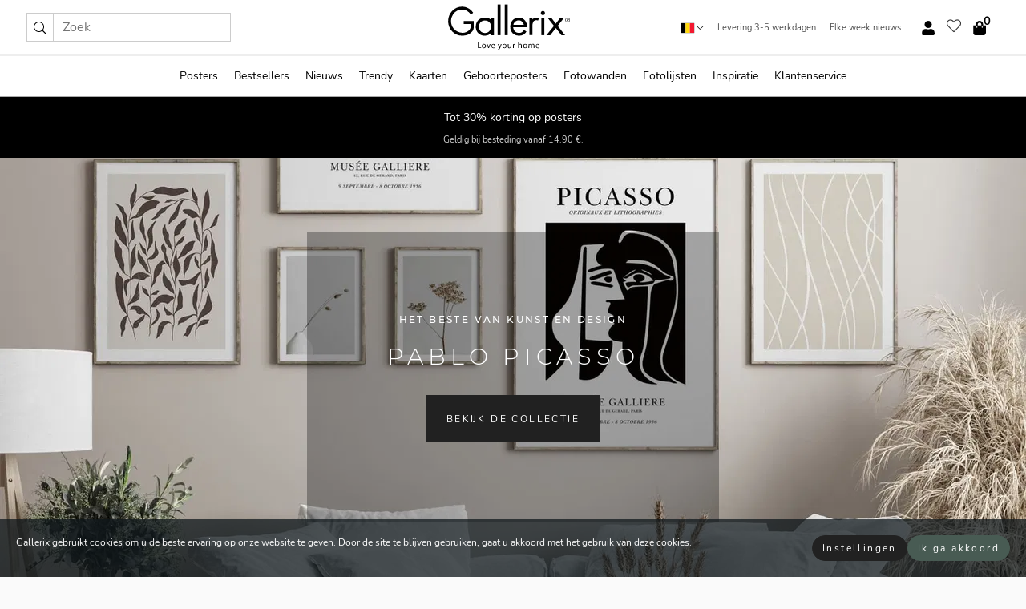

--- FILE ---
content_type: text/html; charset=UTF-8
request_url: https://gallerix.be/posters/39-pablo-picasso
body_size: 20141
content:

<!DOCTYPE html>
<html lang="nl-BE">
<head><script>(function(w,i,g){w[g]=w[g]||[];if(typeof w[g].push=='function')w[g].push(i)})
(window,'GTM-NKPLNM7','google_tags_first_party');</script><script>(function(w,d,s,l){w[l]=w[l]||[];(function(){w[l].push(arguments);})('set', 'developer_id.dYzg1YT', true);
		w[l].push({'gtm.start':new Date().getTime(),event:'gtm.js'});var f=d.getElementsByTagName(s)[0],
		j=d.createElement(s);j.async=true;j.src='/62sa/';
		f.parentNode.insertBefore(j,f);
		})(window,document,'script','dataLayer');</script>
    <title>Poster Pablo Picasso | Grote selectie Picasso posters | Gallerix.be</title>
    <meta name="description" content="Grote selectie posters en wanddecoratie geïnspireerd door de Spaanse kunstenaar Pablo Picasso. Ontdek posters met Picasso. Meer dan 3000 posters en snelle levering." />
    <link rel="alternate" hreflang="sv-se" href="https://gallerix.se/posters/39-pablo-picasso"><link rel="alternate" hreflang="de-de" href="https://gallerix.de/poster-bilder/39-pablo-picasso"><link rel="alternate" hreflang="da-dk" href="https://gallerix-home.dk/plakater/39-pablo-picasso"><link rel="alternate" hreflang="en-gb" href="https://gallerix.co.uk/poster-prints/39-pablo-picasso"><link rel="alternate" hreflang="fi-fi" href="https://gallerix.fi/julisteet/39-pablo-picasso"><link rel="alternate" hreflang="nl-nl" href="https://gallerix.nl/posters/39-pablo-picasso"><link rel="alternate" hreflang="de-at" href="https://gallerix.at/poster-bilder/39-pablo-picasso"><link rel="alternate" hreflang="pl-pl" href="https://gallerix.pl/plakaty/39-pablo-picasso"><link rel="alternate" hreflang="fr-fr" href="https://gallerix.fr/affiches/39-pablo-picasso"><link rel="alternate" hreflang="es-es" href="https://gallerix.es/posters/39-pablo-picasso"><link rel="alternate" hreflang="cs-cz" href="https://gallerix.cz/plakaty/39-pablo-picasso"><link rel="alternate" hreflang="it-it" href="https://gallerix.it/poster/39-pablo-picasso"><link rel="alternate" hreflang="en-ie" href="https://gallerix.ie/poster-prints/39-pablo-picasso"><link rel="alternate" hreflang="nl-be" href="https://gallerix.be/posters/39-pablo-picasso"><link rel="alternate" hreflang="hu-hu" href="https://gallerix.hu/poszterek/39-pablo-picasso"><link rel="alternate" hreflang="sk-sk" href="https://gallerix.sk/plagaty/39-pablo-picasso"><link rel="alternate" hreflang="de-ch" href="https://gallerix.ch/poster-bilder/39-pablo-picasso"><link rel="alternate" hreflang="pt-pt" href="https://gallerix.pt/posteres/39-pablo-picasso"><link rel="alternate" hreflang="fr-lu" href="https://gallerix.lu/affiches/39-pablo-picasso"><link rel="alternate" hreflang="nb-no" href="https://gallerix-home.no/plakater/39-pablo-picasso"><link rel="alternate" hreflang="et-ee" href="https://gallerix.ee/postrid/39-pablo-picasso"><link rel="alternate" hreflang="lv-lv" href="https://gallerix.lv/plakati/39-pablo-pikaso"><link rel="alternate" hreflang="lt-lt" href="https://gallerix.lt/plakatai/39-pablo-picasso"><link rel="alternate" hreflang="ro-ro" href="https://gallerix.ro/postere/39-pablo-picasso"><!-- PRECONNECTS -->

<!-- <link href="https://www.googletagmanager.com" rel="preconnect">
<link href="https://googleads.g.doubleclick.net" rel="preconnect">
<link href="https://www.google-analytics.com" rel="preconnect"> -->

<!-- <link href="//www.googletagmanager.com" rel="dns-prefetch">
<link href="//googleads.g.doubleclick.net" rel="dns-prefetch">
<link href="//www.google-analytics.com" rel="dns-prefetch"> -->


<!-- <link href="https://connect.facebook.net" rel="preconnect">
<link href="//connect.facebook.net" rel="dns-prefetch"> -->
<!-- <link href="https://bat.bing.com" rel="preconnect"> -->
<!-- <link href="//bat.bing.com" rel="dns-prefetch"> -->
<!-- <link href="https://e.clarity.ms" rel="preconnect"> -->
<!-- <link href="//e.clarity.ms" rel="dns-prefetch"> -->
<!-- <link href="https://s.pinimg.com" rel="preconnect"> -->
<!-- <link href="//s.pinimg.com" rel="dns-prefetch"> -->

<!-- FONTS -->
<link rel="preload" href="/fonts/Nunito_Sans/NunitoSans-400-latin.woff2" as="font" type="font/woff2" crossorigin>
<link rel="preload" href="/fonts/Nunito_Sans/NunitoSans-400-latin-ext.woff2" as="font" type="font/woff2" crossorigin>
<link rel="preload" href="/fonts/Montserrat/Montserrat-300-latin.woff2" as="font" type="font/woff2" crossorigin>
<link rel="preload" href="/fonts/Montserrat/Montserrat-300-latin-ext.woff2" as="font" type="font/woff2" crossorigin>
<!-- <link rel="preconnect" href="https://fonts.googleapis.com">
<link rel="preconnect" href="https://fonts.gstatic.com" crossorigin>
<link href="https://fonts.googleapis.com/css2?family=Montserrat:wght@300;500&family=Nunito+Sans&display=swap" rel="stylesheet"> -->

<link rel="preload" href="/lib/fontawesome/webfonts/fa-solid-900.woff2" as="font" type="font/woff2" crossorigin>
<link rel="preload" href="/lib/fontawesome/webfonts/fa-light-300.woff2" as="font" type="font/woff2" crossorigin>
<link rel="preload" href="/lib/fontawesome/webfonts/fa-regular-400.woff2" as="font" type="font/woff2" crossorigin>
<!-- <link rel="preload" href="/lib/fontawesome/webfonts/fa-brands-400.woff2" as="font" type="font/woff2" crossorigin> -->


<meta http-equiv="Content-Type" content="text/html; charset=utf-8" />
<meta http-equiv="Content-Language" content="nl" />
<meta name="viewport" content="width=device-width, initial-scale=1">
<!-- <meta name="robots" content="INDEX,FOLLOW"/> -->

<link rel="stylesheet" href="/dist/css/bootstrap-grid.min.css" />


<style>
  @font-face{font-family:Montserrat;font-style:normal;font-weight:300;font-display:swap;src:local("Montserrat"),url(/fonts/Montserrat/Montserrat-300-latin-ext.woff2) format("woff2");unicode-range:U+0100-024F,U+0259,U+1E00-1EFF,U+2020,U+20A0-20AB,U+20AD-20CF,U+2113,U+2C60-2C7F,U+A720-A7FF}@font-face{font-family:Montserrat;font-style:normal;font-weight:300;font-display:swap;src:local("Montserrat"),url(/fonts/Montserrat/Montserrat-300-latin.woff2) format("woff2");unicode-range:U+0000-00FF,U+0131,U+0152-0153,U+02BB-02BC,U+02C6,U+02DA,U+02DC,U+2000-206F,U+2074,U+20AC,U+2122,U+2191,U+2193,U+2212,U+2215,U+FEFF,U+FFFD}@font-face{font-family:Montserrat;font-style:normal;font-weight:500;font-display:swap;src:local("Montserrat"),url(/fonts/Montserrat/Montserrat-500.woff2) format("woff2");unicode-range:U+0100-024F,U+0259,U+1E00-1EFF,U+2020,U+20A0-20AB,U+20AD-20CF,U+2113,U+2C60-2C7F,U+A720-A7FF}@font-face{font-family:Montserrat;font-style:normal;font-weight:500;font-display:swap;src:local("Montserrat"),url(/fonts/Montserrat/Montserrat-500.woff2) format("woff2");unicode-range:U+0000-00FF,U+0131,U+0152-0153,U+02BB-02BC,U+02C6,U+02DA,U+02DC,U+2000-206F,U+2074,U+20AC,U+2122,U+2191,U+2193,U+2212,U+2215,U+FEFF,U+FFFD}@font-face{font-family:"Nunito Sans";font-style:normal;font-weight:400;font-display:swap;src:local("Nunito Sans"),url(/fonts/Nunito_Sans/NunitoSans-400-latin-ext.woff2) format("woff2");unicode-range:U+0100-024F,U+0259,U+1E00-1EFF,U+2020,U+20A0-20AB,U+20AD-20CF,U+2113,U+2C60-2C7F,U+A720-A7FF}@font-face{font-family:"Nunito Sans";font-style:normal;font-weight:400;font-display:swap;src:local("Nunito Sans"),url(/fonts/Nunito_Sans/NunitoSans-400-latin.woff2) format("woff2");unicode-range:U+0000-00FF,U+0131,U+0152-0153,U+02BB-02BC,U+02C6,U+02DA,U+02DC,U+2000-206F,U+2074,U+20AC,U+2122,U+2191,U+2193,U+2212,U+2215,U+FEFF,U+FFFD}</style>
<style>
  :root{--orange:coral;--red:#cd1f26;--gallerixGreen:#475b52;--gallerixLightGreen:#a5b3a7;--header-font-family:Montserrat,sans-serif;--text-font-family:"Nunito Sans",sans-serif}*,:after,:before{-moz-box-sizing:border-box;-webkit-box-sizing:border-box;box-sizing:border-box}html{-ms-text-size-adjust:100%;-webkit-text-size-adjust:100%;-webkit-font-smoothing:antialiased}body{margin:0;color:#333;background:#fafafa;font-family:var(--text-font-family);font-size:14px}svg:not(:root){overflow:hidden}a{color:var(--gallerixGreen);text-decoration:none;background-color:transparent}.icon{display:inline-block;width:1em;height:1em;stroke-width:0;stroke:currentColor;fill:currentColor;pointer-events:none;line-height:1}.btn{position:relative;display:inline-block;outline:0;z-index:1;padding:.5em 1em;border-radius:0;font-size:12px;text-align:center;letter-spacing:.2em;font-family:var(--text-font-family);font-weight:400;text-decoration:none;cursor:pointer}.btn--big{text-transform:uppercase;padding:1.6em 2.4em}.btn--round{border-radius:18px;font-family:var(--text-font-family);padding:5px 15px}.topbar__left,.topbar__right{height:100%;display:flex;align-items:center}.topbar__right{justify-content:flex-end}.topbar-mobile-menu{display:flex;align-items:center;gap:.8em}@media only screen and (min-width:768px){.topbar-mobile-menu{display:none}}#hamburger-nav-icon{width:25px;height:20px;position:relative;margin:14px auto 10px 10px;-webkit-transform:rotate(0);-moz-transform:rotate(0);-o-transform:rotate(0);transform:rotate(0);-webkit-transition:.5s ease-in-out;-moz-transition:.5s ease-in-out;-o-transition:.5s ease-in-out;transition:.5s ease-in-out;cursor:pointer;z-index:1001}#hamburger-nav-icon span{display:block;position:absolute;height:1px;width:100%;background:#222;border-radius:1px;opacity:1;left:0;-webkit-transform:rotate(0);-moz-transform:rotate(0);-o-transform:rotate(0);transform:rotate(0);-webkit-transition:.25s ease-in-out;-moz-transition:.25s ease-in-out;-o-transition:.25s ease-in-out;transition:.25s ease-in-out}.hover-menu{position:relative;text-align:center;display:flex;align-items:center;float:right;padding:0;margin:0;height:100%}.hover-button{padding:0 8px;position:relative;z-index:10;display:block;width:100%;height:100%;cursor:pointer;-webkit-backface-visibility:hidden;backface-visibility:hidden;color:#000}.hover-panel{overflow:auto;position:fixed;width:480px;max-width:90%;height:auto;min-height:100%;top:0;bottom:0;padding:0;text-align:left;background:#fff;z-index:1266;-webkit-overflow-scrolling:touch;transition:all .6s cubic-bezier(.2,1,.3,1);color:#333}.hover-panel-right{right:-480px;border-left:1px solid #333}.items-in-cart{position:absolute;right:2px;top:-8px;font-weight:700;font-family:var(--text-font-family)}.site-menu{padding:0;list-style:none;width:100%;margin:0}.site-menu>li{display:inline-block;color:#000}.site-menu a{color:#000}.site-menu a:hover{text-decoration:none}.site-menu>li>a{margin:0 8px;line-height:50px;display:block}.site-menu .main-sub-container{background:#fff;position:absolute;left:0;top:51px;z-index:75;width:100%;text-align:left;background:#fefefe;display:none;color:#000;padding-bottom:15px;border-top:2px solid #ccc;border-bottom:2px solid #ccc;box-shadow:inset 0 10px 22px -23px rgba(0,0,0,.75)}.site-menu .main-sub-container.show{display:block}.main-sub-container .sub-container-wrapper{display:flex;flex-direction:column;justify-content:space-around}.site-menu .main-sub-container>div{padding:0 20px}.site-menu .main-sub-container .top-horizontal{display:flex;padding:20px;margin-bottom:20px;border-bottom:1px solid #ccc}.site-menu .main-sub-container .bottom-horizontal{display:flex}.site-menu .top-horizontal a{font-weight:700;margin-right:20px}.site-menu a:hover{color:#999}.site-menu>li:before{position:absolute;bottom:0;content:" ";border-right:7px solid transparent;border-bottom:7px solid #ccc;border-left:7px solid transparent;transform:translateX(-50%);width:0;height:0;opacity:0}.site-menu>li:hover:before{opacity:.9}.site-menu .main-sub-container ul{list-style:none;padding:0;padding:0 25px;border-left:1px solid #ccc}.site-menu .main-sub-container ul:first-child{border-left:none}.site-menu .main-sub-container ul.extend-prev-ul{padding-top:40px;border-left:none}.site-menu .main-sub-container ul .sub-heading{font-weight:700;padding:10px 0}.topbar .web-logo img{height:76px}.country-selector__overlay{position:fixed;top:0;bottom:0;left:0;right:0;z-index:10;display:none;background:0 0}.country-selector .icon--chevron-up{font-size:.6rem;transform:rotate(180deg)}.flag-icon{width:16px;height:12px;box-shadow:0 0 1px #000}.country-list{opacity:0;position:absolute;z-index:-1;top:100%;right:0}.camp-mark{display:inline-block;padding:4px 15px;background-color:var(--gallerixGreen);background-position:initial;background-repeat:initial;background:var(--gallerixGreen);color:#ddd;font-size:11px;text-transform:uppercase}.camp-mark.product-page{margin-bottom:20px;margin-right:10px;font-size:12px}.header-search{border:1px solid #d9d9d9;display:flex;align-items:center}.header-search__btn{background:0 0;border:0;font-size:1rem;padding:0 .5em}.header-search__input{background:0 0;border:0;font-size:1rem;padding:.3em .7em;border-left:1px solid #d9d9d9;outline:transparent}.input-group{position:relative;display:-ms-flexbox;display:flex;-ms-flex-wrap:wrap;flex-wrap:wrap;-ms-flex-align:stretch;align-items:stretch;width:100%}.label-inv-term{position:absolute;left:-9999px}.gallery-search-input-group .input-group-prepend{background-color:#fff;font-size:16px}.gallery-search-input-group .form-control,.gallery-search-input-group .input-group-prepend{border-color:#ccc;border-radius:1px;font-size:16px}.input-group-prepend{margin-right:-1px}.input-group-append,.input-group-prepend{display:-ms-flexbox;display:flex}.input-group>.input-group-append:last-child>.btn:not(:last-child):not(.dropdown-toggle),.input-group>.input-group-append:last-child>.input-group-text:not(:last-child),.input-group>.input-group-append:not(:last-child)>.btn,.input-group>.input-group-append:not(:last-child)>.input-group-text,.input-group>.input-group-prepend>.btn,.input-group>.input-group-prepend>.input-group-text{border-top-right-radius:0;border-bottom-right-radius:0}.gallery-search-input-group .input-group-prepend,.gallery-search-input-group .input-group-text{background-color:#fff;font-size:12px}.input-group-text{display:-ms-flexbox;display:flex;-ms-flex-align:center;align-items:center;padding:.375rem .75rem;margin-bottom:0;font-size:1rem;font-weight:400;line-height:1.5;color:#495057;text-align:center;white-space:nowrap;background-color:#e9ecef;border:1px solid #ced4da;border-radius:.25rem}.form-control{display:block;width:100%;height:calc(1.5em + .75rem + 2px);padding:.375rem .75rem;font-size:1rem;font-weight:400;line-height:1.5;color:#495057;background-color:#fff;background-clip:padding-box;border:1px solid #ced4da;border-radius:.25rem;transition:border-color .15s ease-in-out,box-shadow .15s ease-in-out}.input-group>.custom-file,.input-group>.custom-select,.input-group>.form-control,.input-group>.form-control-plaintext{position:relative;-ms-flex:1 1 auto;flex:1 1 auto;width:1%;min-width:0;margin-bottom:0}.float-left{float:left}@media (max-width:992px){.navbar-left,.navbar-right{display:none}.navbar{position:absolute;left:-1000px}.site-menu .top-horizontal a{margin-bottom:8px}.topbar{top:0;left:0;height:45px;width:100%;z-index:1205;background:#fff;border-bottom:1px solid #ccc;text-align:center}.topbar.row{margin:0}.topbar .web-logo img{height:32px;text-align:center}.site-menu{position:fixed;width:480px;max-width:90%;height:auto;min-height:100%;top:45px;bottom:0;padding:0 0 45px 0;text-align:left;background:#fff;z-index:1011;overflow-y:scroll;-webkit-overflow-scrolling:touch;transition:all .6s cubic-bezier(.2,1,.3,1);color:#333;left:-480px;border-right:1px solid #333}.site-menu.panel-active{left:-16px}.site-menu>li{display:block;padding-left:16px;position:relative;border-bottom:1px solid #eee}.site-menu li a{display:block}.site-menu li .main-sub-container{transition:all linear .2s;display:none}.site-menu>li.active .main-sub-container{display:block}.site-menu .main-sub-container .bottom-horizontal,.site-menu .main-sub-container .top-horizontal{flex-direction:column;padding:11px 0 11px 10px;margin-bottom:7px}.site-menu .main-sub-container ul{min-height:0}.site-menu .main-sub-container ul.extend-prev-ul{padding-top:0}.site-menu li .main-sub-container+i{position:absolute;right:13px;top:18px;transition:all linear .2s}.site-menu li.active .main-sub-container+i{transform:rotate(180deg)}.site-menu .main-sub-container{border:none;position:relative;padding:3px 0;top:0;left:0}.site-menu>li:before{display:none}.site-menu .main-sub-container ul{border-left:none;padding:0 0 0 7px;margin-left:3px;float:none}.search-form{width:100%;position:absolute;top:-100px;left:0;background:#fff}.search-form.active{top:45px;border-bottom:1px solid #eee;padding:13px 10px}n-sub-container ul li{padding:5px 0}.site-menu>li .navbar-text{width:100%;display:block;padding:0}}.top-menu-icon{font-size:18px}@media (min-width:768px){header .navbar-right ul{opacity:1}}.heading{letter-spacing:.2em;text-transform:uppercase;font-weight:300;font-family:var(--header-font-family)}.line-header,h2.header{position:relative;color:#303030;font-size:16px;margin:50px 0 30px;width:100%}.line-header:before,h2.header:before{content:"";display:block;border-top:solid 1px #c1c1c1;width:100%;height:1px;position:absolute;top:50%;z-index:1}.line-header span,h2.header span{background:#fafafa;padding:0 20px;position:relative;z-index:5}.text-center{text-align:center!important}.jumbo{width:100%;height:25vh;align-items:center;justify-content:center;display:flex;position:relative}@media only screen and (min-width:576px){.jumbo{height:45vh}}@media only screen and (min-width:768px){.jumbo{height:calc(100vh - 172px)}}.jumbo--fs{height:calc(100vh - 172px)}.jumbo--fs .jumbo__shield{display:flex!important}.jumbo__img{position:absolute;width:100%;height:100%;object-fit:cover;top:0;right:0;bottom:0;left:0;z-index:-1}.jumbo__shield{flex-direction:column;color:#fff;text-align:center;padding:25px;background:rgba(0,0,0,.3);display:none}@media only screen and (min-width:768px){.jumbo__shield{padding:100px;display:flex!important}}.jumbo__shield .heading,.jumbo__shield p{margin-bottom:15px}@media only screen and (min-width:768px){.jumbo__shield{padding:100px}}.jumbo small{font-size:.95rem;font-weight:400}@media only screen and (min-width:768px){.jumbo small{font-size:.75rem}}.jumbo__title{font-size:1.2rem;font-weight:400}@media only screen and (min-width:768px){.jumbo__title{font-size:1.8rem;font-weight:300}}.jumbo__btn{margin-top:1em}.usp-banner{background:#fff;text-align:center;color:#4d4d4d;font-size:.7rem}.usp-banner--mobile{display:block;border-bottom:1px solid #eee}@media only screen and (min-width:992px){.usp-banner--mobile{display:none}}.usp-banner--desktop{display:none}@media only screen and (min-width:992px){.usp-banner--desktop{display:block;margin-right:1em}}.usp-banner>ul{display:inline-block;margin:0;padding:0}.usp-banner>ul>li{display:inline-block;padding:0 7px;line-height:35px}.info-banner{text-align:center;width:100%;z-index:72}.info-banner__item{width:100%;z-index:0;font-size:1rem;display:none;z-index:1;line-height:28px;padding:10px 0}@media only screen and (min-width:768px){.info-banner__item{line-height:31px}}.info-banner__item--active{display:block!important}.campaign-marks{display:flex;justify-content:center;margin-bottom:5px}.gallery-list,.product-item{position:relative;padding:0 1px;font-size:11px;margin:10px 0;padding:0 6px;display:flex;flex-direction:column}@media only screen and (min-width:768px){.product-item{padding:0 2%}}.product-item__details{margin-top:auto;display:flex;justify-content:space-between;text-align:center;position:relative}.product-item__details .list-info{flex:1 1 auto;max-width:100%}@media (min-width:768px){.product-item__details .list-fav{position:absolute;right:2px;top:0}}.product-item__img{margin-bottom:10px;position:relative;padding-bottom:140.1%;height:0}.product-item__img img{border:1px solid #ccc;max-width:100%;width:100%;height:auto;position:absolute;top:0;right:0;bottom:0;left:0;margin:auto}.product-item__img img.crossfadebottom{position:absolute;opacity:0;transition:all .3s ease-in}.product-item__title{color:#333;font-size:.9rem;margin:0;line-height:1.5rem;overflow:hidden;text-overflow:ellipsis;white-space:nowrap}.star-rating-holder{display:flex}.star-rating-holder .star{width:26px;height:26px;margin-right:1px;color:#000;display:flex;align-items:center}.star-rating-holder .star-small{padding:3px 3px;font-size:18px}.star-rating-holder .star-medium{padding:3px 5px;font-size:25px}.star-rating-holder .star-large{padding:8px 15px;font-size:25px}.container,.container-fluid,.container-lg,.container-md,.container-sm,.container-xl{width:100%;padding-right:15px;padding-left:15px;margin-right:auto;margin-left:auto}.d-flex{display:flex}.fa,.fab,.fad,.fal,.far,.fas{-moz-osx-font-smoothing:grayscale;-webkit-font-smoothing:antialiased;display:inline-block;font-style:normal;font-variant:normal;text-rendering:auto;line-height:1}.fa,.fas{font-family:'Font Awesome 5 Pro';font-weight:900}.fal{font-family:'Font Awesome 5 Pro';font-weight:300}.fab{font-family:'Font Awesome 5 Brands';font-weight:400}.fa-fw{text-align:center;width:1.25em}.slider{position:relative;margin-left:-15px;margin-right:-15px}@media only screen and (min-width:768px){.slider{margin-left:0;margin-right:0}}.slider__frame{overflow:hidden}.slider__wrapper{overflow-x:scroll;padding-left:15px;margin-left:0;margin-right:0}@media only screen and (min-width:768px){.slider__wrapper{padding-left:15px;margin-left:-15px;margin-right:-15px}}.slider__wrapper::-webkit-scrollbar{display:none}.slider__list{display:flex;list-style-type:none;margin:0;padding:0;position:relative}.slider__item{width:47%;padding:0 15px 0 0!important;flex-shrink:0}@media only screen and (min-width:768px){.slider__item{width:16.6666666667%}}.slider__btn{display:none;position:absolute;top:50%;transform:translateY(-50%);z-index:1;font-size:25px;background:0 0;border:0}@media only screen and (min-width:768px){.slider__btn{display:flex}}.slider__btn--prev{left:0;transform:rotate(-90deg)}@media only screen and (min-width:1300px){.slider__btn--prev{left:-75px}}.slider__btn--next{right:0;transform:rotate(90deg)}@media only screen and (min-width:1300px){.slider__btn--next{right:-75px}}.breadcrumbs{margin:10px 0 15px;padding:0}.breadcrumbs a{color:#565656}.breadcrumbs>li{color:#565656;display:inline-block;font-size:12px}.breadcrumbs>li:first-child:before{content:"";margin:0}.breadcrumbs>li:before{font-family:var(--text-font-family);content:"/";margin:0 5px}</style>


  <link rel="canonical" href="https://gallerix.be/posters/39-pablo-picasso" />

<link rel="icon" type="image/png" href="https://gallerix.be/img/favicon.png?1" />
<link rel="apple-touch-icon" href="https://gallerix.be/img/favicon.png?1"/>
<link rel="icon" type="image/svg+xml" href="https://gallerix.be/img/favicon.svg?1" />
<link rel="preload" href="/vendor/twbs/bootstrap/dist/css/bootstrap.min.css" as="style" onload="this.onload=null;this.rel='stylesheet'">
<noscript><link rel="stylesheet" href="/vendor/twbs/bootstrap/dist/css/bootstrap.min.css"></noscript>

<!-- <link rel="stylesheet" href="/lib/fontawesome/css/all.min.css" /> -->



<link rel="preload" href="/lib/fontawesome/css/bare.min.css?rel=1766144796396" as="style" onload="this.onload=null;this.rel='stylesheet'">
<noscript><link rel="stylesheet" href="/lib/fontawesome/css/bare.min.css?rel=1766144796396"></noscript>


<link rel="stylesheet" href="/dist/css/style.min.css?rel=1766144796396" />


<script>
const siteSettings = {
  locale: "nl_BE",
  currencyCode: "EUR",
  countryCode: "be",
  languageCode: "nl",
  clerkKey: "kE2wQrkXPSj3mDfmZBYfeqDwVOQQb4LN",
  vatPercentage: 21.00,
  siteUrl: "https://gallerix.be",
};

const visitor = {
  uniqid: "Bft8CweSP0OPP28SXZWP5NQCU",
};

const locale = "nl_BE";
</script>

<script>
window.dataLayer = window.dataLayer || [];
</script>

<script>
  function gtag(){
    window.dataLayer.push(arguments);
  }
</script>

<!-- Google Tag Manager -->
<script>
(function(w,d,s,l,i){w[l]=w[l]||[];w[l].push({'gtm.start':
new Date().getTime(),event:'gtm.js'});var f=d.getElementsByTagName(s)[0],
j=d.createElement(s),dl=l!='dataLayer'?'&l='+l:'';j.async=true;j.src=
'https://www.googletagmanager.com/gtm.js?id='+i+dl;f.parentNode.insertBefore(j,f);
})(window,document,'script','dataLayer','GTM-NKPLNM7');
</script>
<!-- End Google Tag Manager -->


<!-- Facebook Pixel Code
<script>
    !function(f,b,e,v,n,t,s){if(f.fbq)return;n=f.fbq=function(){n.callMethod?
    n.callMethod.apply(n,arguments):n.queue.push(arguments)};if(!f._fbq)f._fbq=n;
    n.push=n;n.loaded=!0;n.version='2.0';n.queue=[];t=b.createElement(e);t.async=!0;
    t.src=v;s=b.getElementsByTagName(e)[0];s.parentNode.insertBefore(t,s)}(window,
    document,'script','https://connect.facebook.net/en_US/fbevents.js');
    fbq('init', '337926019941974'); // Insert your pixel ID here.
    fbq('track', 'PageView');
</script>
<noscript><img height="1" width="1" style="display:none" src="https://www.facebook.com/tr?id=337926019941974&ev=PageView&noscript=1"/></noscript>
DO NOT MODIFY -->
<!-- End Facebook Pixel Code -->

<!-- Pinterest Tag -->
<!-- <script>
!function(e){if(!window.pintrk){window.pintrk = function () {
window.pintrk.queue.push(Array.prototype.slice.call(arguments))};var
  n=window.pintrk;n.queue=[],n.version="3.0";var
  t=document.createElement("script");t.async=!0,t.src=e;var
  r=document.getElementsByTagName("script")[0];
  r.parentNode.insertBefore(t,r)}}("https://s.pinimg.com/ct/core.js");
pintrk('load', '');
pintrk('page');
</script>
<noscript>
<img height="1" width="1" style="display:none;" alt=""
  src="https://ct.pinterest.com/v3/?event=init&tid=&pd[em]=<hashed_email_address>&noscript=1" />
</noscript> -->
<!-- end Pinterest Tag -->

<!-- Bing tag --><!--
<script>
  (function(w,d,t,r,u)
  {
    var f,n,i;
    w[u]=w[u]||[],f=function()
    {
      var o={ti:"137005617"};
      o.q=w[u],w[u]=new UET(o),w[u].push("pageLoad")
    },
    n=d.createElement(t),n.src=r,n.async=1,n.onload=n.onreadystatechange=function()
    {
      var s=this.readyState;
      s&&s!=="loaded"&&s!=="complete"||(f(),n.onload=n.onreadystatechange=null)
    },
    i=d.getElementsByTagName(t)[0],i.parentNode.insertBefore(n,i)
  })
  (window,document,"script","//bat.bing.com/bat.js","uetq");
</script>-->
<!-- End Bing tag -->

<!-- Start of Clerk.io E-commerce Personalisation tool - www.clerk.io -->
<script type="text/javascript">
    (function(w,d){
    var e=d.createElement('script');e.type='text/javascript';e.async=true;
    e.src=(d.location.protocol=='https:'?'https':'http')+'://cdn.clerk.io/clerk.js';
    var s=d.getElementsByTagName('script')[0];s.parentNode.insertBefore(e,s);
    w.__clerk_q=w.__clerk_q||[];w.Clerk=w.Clerk||function(){w.__clerk_q.push(arguments)};
    })(window,document);

    Clerk('config', {
      key: 'kE2wQrkXPSj3mDfmZBYfeqDwVOQQb4LN',
      visitor: 'Bft8CweSP0OPP28SXZWP5NQCU',
      debug: {
        enable: false,
        level: 'log'
      }
    });
</script>
<!-- End of Clerk.io E-commerce Personalisation tool - www.clerk.io -->
    <style>
        .gallery-grid{display:flex;flex-direction:column;width:100%}.gallery-grid__page{display:grid;grid-template-columns:repeat(2,minmax(0,1fr));width:100%;gap:.4m}@media only screen and (min-width:576px){.gallery-grid__page{grid-template-columns:repeat(3,minmax(0,1fr))}}.gallery-top-description{padding:20px 0}.gallery-top-description .heading,.gallery-top-description h1{text-align:center;font-size:1.4rem;padding:15px 0}.category-lead__body{display:none}.category-lead__body--always-show{display:block}@media only screen and (min-width:768px){.category-lead__body{display:block}}.dropdown-toolbar{display:flex;z-index:2}.gallery-toolbar{display:none;justify-content:center;align-items:center;padding:30px 0}@media(max-width:767px){.gallery-toolbar{flex-direction:column;align-items:stretch}}@media (max-width:600px){.gallery-top-description .fader{height:90px;overflow:hidden;position:relative}}@media (min-width:992px){.dropdown-toolbar{display:none!important}.gallery-toolbar{display:flex}}.filter-overlay{background-color:#fff;display:none;position:fixed;top:0;left:0;right:0;bottom:0;overflow-y:scroll;z-index:1300}.product-item__img .crossfadebottom{position:absolute;opacity:0;display:none}@media only screen and (min-width:768px){.product-item__img .crossfadebottom{display:block}}@media only screen and (min-width:768px){.product-item__img:hover .crossfadebottom{opacity:1}}    </style>
    <script>
    var currentCat = 39;
    </script>
</head>
<body itemscope itemtype="http://schema.org/WebPage" data-test="">

<!-- Google Tag Manager (noscript) -->
<noscript><iframe src="https://www.googletagmanager.com/ns.html?id=GTM-NKPLNM7" height="0" width="0" style="display:none;visibility:hidden"></iframe></noscript>
<!-- End Google Tag Manager (noscript) -->
 
<meta itemprop="url" content="https://gallerix.be/posters/39-pablo-picasso" />
<header class="navigation ">
  <!-- search dialog -->
  <div class="search-dialog container">
    <section class="search-dialog__body">
      <ul class="search-results" id="clerk-results"></ul>
      <div class="fs-dialog-search-area__no-items flex-center" style="display:none">
        <p>We konden helaas geen relevante producten vinden.</p>
        <div class="btn btn-outline--white btn--big fs-dialog-search-area__close">Sluiten</div>
      </div>
      <br />
      <br />
      <div class="flex-center">
        <a href="/search" class="btn btn--black btn--big fs-dialog-search-area__btn" style="display:none;">Toon alle resultaten</a>
      </div>
    </section>
  </div>
	<div class="topbar brand-area">
		<div class="topbar-left topbar__left">
			<div class="mobile-menu-btn topbar-mobile-menu">
				<div class="topbar-mobile-menu__btn" id="menu-btn">
					<div id="hamburger-nav-icon">
						<span></span>
						<span></span>
						<span></span>
						<span></span>
					</div>
				</div>
				<div class="topbar-mobile-menu__search open-search">
					<img src="/img/svg-icons/search.svg?47" fetchpriority="high" class="icon icon--search " />				</div>
			</div>

			<div class="search-form">
				<form class="w-70" method="get" action="/search" itemscope itemprop="potentialAction" itemtype="http://schema.org/SearchAction">
					<meta itemprop="target" content="https://gallerix.be/search/?s={s}">
					
                    <div class="header-search">
            <div class="header-search__item">
              <button class="header-search__btn" role="button" aria-label="Zoek"><img src="/img/svg-icons/search.svg?47" fetchpriority="high" class="icon icon--search " /></button>
            </div>
            <input type="text" name="s" class="header-search__item header-search__input" placeholder="Zoek" value="" id="search_inp" itemprop="query-input" autocomplete="off" />
          </div>
          				</form>
			</div>
			
		</div>
		<div class="topbar-center  topbar__center">
			
			<a class="web-logo" href="https://gallerix.be" style="z-index:1;">
				<picture>
					<source srcset="/img/logo_black.svg" media="(max-width:992px)" />
					<img alt="Gallerix logo" src="/img/gallerix_logo_slogan.svg" width="152" height="76" />
				</picture>

			</a>
		</div>
		<div class="topbar-right topbar__right">
		<div class="usp-banner usp-banner--desktop">
			<ul>
				<li>	
					<div class="country-selector">
						
						<svg class="flag-icon"><use xlink:href="/img/flags.svg?23#be" /></svg>
						<img src="/img/svg-icons/chevron-up.svg?47" fetchpriority="high" class="icon icon--chevron-up " />						
						<div class="country-selector__overlay"></div>
						<ul class="country-list">
						<li class="country-list__item"><a href="https://gallerix.be"><svg class="flag-icon"><use xlink:href="/img/flags.svg?23#be" /></svg> België</a></li><li class="country-list__item"><a href="https://gallerix.cz"><svg class="flag-icon"><use xlink:href="/img/flags.svg?23#cz" /></svg> Česká republika</a></li><li class="country-list__item"><a href="https://gallerix-home.dk"><svg class="flag-icon"><use xlink:href="/img/flags.svg?23#dk" /></svg> Danmark</a></li><li class="country-list__item"><a href="https://gallerix.de"><svg class="flag-icon"><use xlink:href="/img/flags.svg?23#de" /></svg> Deutschland</a></li><li class="country-list__item"><a href="https://gallerix.ee"><svg class="flag-icon"><use xlink:href="/img/flags.svg?23#ee" /></svg> Eesti</a></li><li class="country-list__item"><a href="https://gallerix.es"><svg class="flag-icon"><use xlink:href="/img/flags.svg?23#es" /></svg> España</a></li><li class="country-list__item"><a href="https://gallerix.fr"><svg class="flag-icon"><use xlink:href="/img/flags.svg?23#fr" /></svg> France</a></li><li class="country-list__item"><a href="https://gallerix.ie"><svg class="flag-icon"><use xlink:href="/img/flags.svg?23#ie" /></svg> Ireland</a></li><li class="country-list__item"><a href="https://gallerix.it"><svg class="flag-icon"><use xlink:href="/img/flags.svg?23#it" /></svg> Italia</a></li><li class="country-list__item"><a href="https://gallerix.lv"><svg class="flag-icon"><use xlink:href="/img/flags.svg?23#lv" /></svg> Latvija</a></li><li class="country-list__item"><a href="https://gallerix.lt"><svg class="flag-icon"><use xlink:href="/img/flags.svg?23#lt" /></svg> Lietuva</a></li><li class="country-list__item"><a href="https://gallerix.lu"><svg class="flag-icon"><use xlink:href="/img/flags.svg?23#lu" /></svg> Luxembourg</a></li><li class="country-list__item"><a href="https://gallerix.hu"><svg class="flag-icon"><use xlink:href="/img/flags.svg?23#hu" /></svg> Magyarország</a></li><li class="country-list__item"><a href="https://gallerix.nl"><svg class="flag-icon"><use xlink:href="/img/flags.svg?23#nl" /></svg> Nederland</a></li><li class="country-list__item"><a href="https://gallerix-home.no"><svg class="flag-icon"><use xlink:href="/img/flags.svg?23#no" /></svg> Norge</a></li><li class="country-list__item"><a href="https://gallerix.pl"><svg class="flag-icon"><use xlink:href="/img/flags.svg?23#pl" /></svg> Polska</a></li><li class="country-list__item"><a href="https://gallerix.pt"><svg class="flag-icon"><use xlink:href="/img/flags.svg?23#pt" /></svg> Portugal</a></li><li class="country-list__item"><a href="https://gallerix.ro"><svg class="flag-icon"><use xlink:href="/img/flags.svg?23#ro" /></svg> România</a></li><li class="country-list__item"><a href="https://gallerix.ch"><svg class="flag-icon"><use xlink:href="/img/flags.svg?23#ch" /></svg> Schweiz</a></li><li class="country-list__item"><a href="https://gallerix.sk"><svg class="flag-icon"><use xlink:href="/img/flags.svg?23#sk" /></svg> Slovensko</a></li><li class="country-list__item"><a href="https://gallerix.fi"><svg class="flag-icon"><use xlink:href="/img/flags.svg?23#fi" /></svg> Suomi</a></li><li class="country-list__item"><a href="https://gallerix.se"><svg class="flag-icon"><use xlink:href="/img/flags.svg?23#se" /></svg> Sverige</a></li><li class="country-list__item"><a href="https://gallerix.co.uk"><svg class="flag-icon"><use xlink:href="/img/flags.svg?23#gb" /></svg> United Kingdom</a></li><li class="country-list__item"><a href="https://gallerix.at"><svg class="flag-icon"><use xlink:href="/img/flags.svg?23#at" /></svg> Österreich</a></li>						</ul>
					</div>
				</li>
				<li>Levering 3-5 werkdagen</li>
				<li>Elke week nieuws</li>
			</ul>
		</div>
			<ul class="hover-menu">
				<li>
											<div class="hover-button login">
							<img src="/img/svg-icons/solid-user.svg?47" fetchpriority="high" class="icon icon--solid-user top-menu-icon" />						</div>
									</li>
				<li>
					<div class="hover-panel-trigger">
						<div class="hover-button favourite-icon">
							<i class="fal fa-fw fa-heart header-fav top-menu-icon"></i>
						</div>
						<div class="hover-panel hover-panel-right slide-in-fav">
							<div class="minicart-wrapper">
								<div class="minicart-header">
									<span class="cart-close"><i class="fal fa-fw fa-times"></i></span>
									<h4>Mijn favorieten</h4>
									<div></div>
								</div>
								<div class="minicart-body scrollbar">
									<ul class="minicart-items">
										
									</ul>
								</div>
								
								<div class="minicart-footer">
									<div id="fav-share-btn">
										<button class="btn btn--green share-favourite w-100">Deel uw lijst met favorieten</button>
									</div>
									<div id="fav-share-link" class="text-center" style="display:none;">
										<div><strong>Link naar uw favorieten</strong></div>
										<a href=""></a>
									</div>
								</div>
							</div>
						</div>
					</div>
				</li>
				<li>
					<div class="hover-panel-trigger">
						<div class="hover-button header-cart-btn">
							<img src="/img/svg-icons/shopping-bag.svg?47" fetchpriority="high" class="icon icon--shopping-bag top-menu-icon " />							<span class="items-in-cart">0</span>
						</div>
						<div class="hover-panel hover-panel-right slide-in-cart">
							<div class="minicart-wrapper">
								<div class="minicart-header">
									<span class="cart-close"><i class="fal fa-fw fa-times"></i></span>
									<h4>Winkelwagen</h4>
									<div></div>
								</div>
								<div class="minicart-body scrollbar">
									<ul class="minicart-items">
										
									</ul>
								</div>
								
								<div class="minicart-footer">
									<div class="minicart-total-discount" style="display:none">
										<div>Je bespaart</div>
										<div class="minicart-discount-amount">€ 0,00</div>
									</div>
									<div class="minicart-total-summary">
										<div>Totaal</div>
										<div class="minicart-total-sum">€ 0,00</div>
									</div>
									
									<a href="https://gallerix.be/checkout" class="btn btn--big btn--green w-100">Naar de kassa</a>
									
								</div>
							</div>
						</div>
					</div>
				</li>
			</ul>
		</div>
	</div>

	<div class="navbar">
		<div class="navbar-left">
		</div>
		<div class="navbar-center">
		
			<ul class="site-menu">
				<li>
					<a href="https://gallerix.be/posters" class="menu-item">Posters</a>
					<div class="main-sub-container">
						<div class="top-horizontal">
							<a href="https://gallerix.be/geboorteposter/">Geboorteposters</a>
							<a href="https://gallerix.be/posterkaart/">Kaarten</a>
							<a href="https://gallerix.be/posters">Alle posters</a>
						</div>
						<div class="bottom-horizontal">
							<ul class="d-md-none d-xl-block">
								<li class="sub-heading"><a href="https://gallerix.be/posters">Toplijsten</a></li>
								<li><a href="https://gallerix.be/posters/popular" data-value="">Bestsellers</a></li>
								<li><a href="https://gallerix.be/posters/news" data-value="">Nieuws</a></li>
								<li><a href="https://gallerix.be/posters/trending" data-value="">Trendy</a></li>
							</ul>
							<ul>
								<li class="sub-heading"><a href="https://gallerix.be/posters">Galerij Categorieën</a></li>
								<li><a href="https://gallerix.be/posters">Alle categorieën</a></li>
								<li><a href="https://gallerix.be/posters/1-abstract">Abstract</a></li><li><a href="https://gallerix.be/posters/97-aquarel">Aquarel</a></li><li><a href="https://gallerix.be/posters/49-beroemde-kunstenaars">Beroemde kunstenaars</a></li><li><a href="https://gallerix.be/posters/3-botanisch">Botanisch</a></li><li><a href="https://gallerix.be/posters/116-conceptueel-en-surrealistisch">Conceptueel en Surrealistisch</a></li><li><a href="https://gallerix.be/posters/21-dieren">Dieren</a></li><li><a href="https://gallerix.be/posters/22-fakta">Fakta</a></li><li><a href="https://gallerix.be/posters/23-fashion">Fashion</a></li><li><a href="https://gallerix.be/posters/165-feestdagen">Feestdagen</a></li><li><a href="https://gallerix.be/posters/24-fotokunst">Fotokunst</a></li></ul><ul class="extend-prev-ul"><li><a href="https://gallerix.be/posters/26-grafisch-design">Grafisch design</a></li><li><a href="https://gallerix.be/posters/166-halloween">Halloween</a></li><li><a href="https://gallerix.be/posters/163-honden">Honden</a></li><li><a href="https://gallerix.be/posters/27-iconische-fotos">Iconische foto's</a></li><li><a href="https://gallerix.be/posters/59-japandi">Japandi</a></li><li><a href="https://gallerix.be/posters/162-katten">Katten</a></li><li><a href="https://gallerix.be/posters/41-kerst">Kerst</a></li><li><a href="https://gallerix.be/posters/38-keuken">Keuken</a></li><li><a href="https://gallerix.be/posters/2-kinderposters">Kinderposters</a></li><li><a href="https://gallerix.be/posters/45-kunstposters">Kunstposters</a></li><li><a href="https://gallerix.be/posters/95-line-art">Line art</a></li></ul><ul class="extend-prev-ul"><li><a href="https://gallerix.be/posters/96-motoren-en-voertuigen">Motoren en voertuigen</a></li><li><a href="https://gallerix.be/posters/29-natuur">Natuur</a></li><li><a href="https://gallerix.be/posters/156-olieverfschilderijen">Olieverfschilderijen</a></li><li><a href="https://gallerix.be/posters/167-pasen">Pasen</a></li><li><a href="https://gallerix.be/posters/58-sport-en-work-out">Sport en Work out</a></li><li><a href="https://gallerix.be/posters/109-stadionschetsen">Stadionschetsen</a></li><li><a href="https://gallerix.be/posters/30-steden-en-architectuur">Steden en Architectuur</a></li><li><a href="https://gallerix.be/posters/31-teksten">Teksten</a></li><li><a href="https://gallerix.be/posters/37-vintage">Vintage</a></li><li><a href="https://gallerix.be/posters/34-zwart-wit">Zwart wit</a></li>							</ul>
							<ul>
								<li class="sub-heading">Kunstenaars</li>
                                <li>
                  <a href="https://gallerix.be/posters/45-kunstposters">Alle artiesten</a>
                </li>
                <li><a href="https://gallerix.be/posters/50-august-strindberg">August Strindberg</a></li><li><a href="https://gallerix.be/posters/42-bauhaus">Bauhaus</a></li><li><a href="https://gallerix.be/posters/44-claude-monet">Claude Monet</a></li><li><a href="https://gallerix.be/posters/47-gustav-klimt">Gustav Klimt</a></li><li><a href="https://gallerix.be/posters/46-hilma-af-klint">Hilma af Klint</a></li><li><a href="https://gallerix.be/posters/51-john-bauer">John Bauer</a></li><li><a href="https://gallerix.be/posters/39-pablo-picasso">Pablo Picasso</a></li><li><a href="https://gallerix.be/posters/79-sanna-wieslander">Sanna Wieslander</a></li><li><a href="https://gallerix.be/posters/55-vincent-van-gogh">Vincent van Gogh</a></li><li><a href="https://gallerix.be/posters/43-william-morris">William Morris</a></li>							</ul>
              
              							<ul>
								<li class="sub-heading">Seizoenen</li>
                <li><a href="https://gallerix.be/posters/52-herfst">Herfst</a></li><li><a href="https://gallerix.be/posters/53-lente">Lente</a></li><li><a href="https://gallerix.be/posters/48-winter">Winter</a></li><li><a href="https://gallerix.be/posters/54-zomer">Zomer</a></li>							</ul>
              <ul>
								<li class="sub-heading">Essentiële collecties</li>

                <li><a href="https://gallerix.be/posters/172-non-violence-collection">Non-Violence Collection</a></li>							</ul>
						</div>
					</div>
					<i class="fas fa-fw fa-angle-down d-block d-md-none"></i>
				</li>
				<li>
					<a href="https://gallerix.be/posters/popular" class="menu-item">Bestsellers</a>
				</li>
				<li>
					<a href="https://gallerix.be/posters/news" class="menu-item">Nieuws</a>
				</li>
				<li>
					<a href="https://gallerix.be/posters/trending" class="menu-item">Trendy</a>
				</li>
				<li>
					<a href="https://gallerix.be/posterkaart/" class="menu-item">Kaarten</a>
				</li>
				<li>
					<a href="https://gallerix.be/geboorteposter/" class="menu-item">Geboorteposters</a>
				</li>
        <li>
					<a href="https://gallerix.be/fotowand" class="menu-item">Fotowanden</a>
				</li>
				<li>
					<a href="https://gallerix.be/fotolijsten" class="menu-item">Fotolijsten</a>
					<div class="main-sub-container">
						<div class="bottom-horizontal">
							<ul>
								<li class="sub-heading"><a href="https://gallerix.be/fotolijsten">Afmeting</a></li>
								<li><a href="https://gallerix.be/fotolijsten">Alle maten</a></li>
								<li><a href="https://gallerix.be/fotolijsten/size-21x30">21x30 cm</a></li><li><a href="https://gallerix.be/fotolijsten/size-30x40">30x40 cm</a></li><li><a href="https://gallerix.be/fotolijsten/size-50x70">50x70 cm</a></li><li><a href="https://gallerix.be/fotolijsten/size-70x100">70x100 cm</a></li><li><a href="https://gallerix.be/fotolijsten/size-100x140">100x140 cm</a></li>							</ul>
              <ul>
								<li class="sub-heading"><a href="https://gallerix.be/fotolijsten">Materiaal</a></li>
								<li><a href="https://gallerix.be/fotolijsten/fotolijsten-hout">Hout</a></li><li><a href="https://gallerix.be/fotolijsten/fotolijsten-metaal">Metaal</a></li>							</ul>
              <ul>
								<li class="sub-heading"><a href="https://gallerix.be/fotolijsten">Kleur</a></li>
								<li><a href="https://gallerix.be/fotolijsten/fotolijsten-zwart">Zwart</a></li><li><a href="https://gallerix.be/fotolijsten/fotolijsten-wit">Wit</a></li><li><a href="https://gallerix.be/fotolijsten/fotolijsten-rosegoud-koper">Koper</a></li><li><a href="https://gallerix.be/fotolijsten/fotolijsten-zilver">Zilver</a></li><li><a href="https://gallerix.be/fotolijsten/fotolijsten-goud">Goud</a></li><li><a href="https://gallerix.be/fotolijsten/fotolijsten-eik">Eik</a></li><li><a href="https://gallerix.be/fotolijsten/fotolijsten-hout-okkernoot">Donkerbruin</a></li><li><a href="https://gallerix.be/fotolijsten/rode-fotolijsten">Rood</a></li><li><a href="https://gallerix.be/fotolijsten/gele-fotolijsten">Geel</a></li><li><a href="https://gallerix.be/fotolijsten/blauwe-fotolijsten">Blauw</a></li><li><a href="https://gallerix.be/fotolijsten/groene-fotolijsten">Groen</a></li>							</ul>
							<ul>
								<li class="sub-heading"><a href="https://gallerix.be/accessoires">Accessoires</a></li>
																<li><a href="https://gallerix.be/accessoires/2190-schilderijhaken-2-st">Schilderijhaken</a></li>
							</ul>
						</div>

					</div>
					<i class="fas fa-fw fa-angle-down d-block d-md-none"></i>
				</li>
				
				<!-- <li>
					<a href="https://gallerix.be/fotoposter-collage" class="menu-item">Fotocollage</a>
				</li> -->
				<li>
					<a href="https://gallerix.be/blog" class="menu-item">Inspiratie</a>
					<div class="main-sub-container">
						<div class="top-horizontal">
							<a href="https://gallerix.be/community">Instafeed</a>
							<a href="https://gallerix.be/blog">Blog</a>
						</div>
					</div>
					<i class="fas fa-fw fa-angle-down d-block d-md-none"></i>
				</li>	
				<li>
					<a href="https://gallerix.be/customer-service" class="menu-item">Klantenservice</a>
					<div class="main-sub-container">
						<div class="top-horizontal">
							<a href="https://gallerix.be/customer-service">Contact</a>
							<a href="https://gallerix.be/faq">FAQ</a>
							<a href="https://gallerix.be/refunds">Schade melden</a>
                              <a href="https://gallerix.be/register">Lid worden</a>
                <a href="https://gallerix.be/register-business">Zakelijke klant</a>
              							<a href="https://gallerix.be/gift-card">Cadeaubon</a>

						</div>
					</div>
					<i class="fas fa-fw fa-angle-down d-block d-md-none"></i>
				</li>
							</ul>
		</div>
		<div class="navbar-right">

		</div>
		<!-- earlier placement  -->
	</div>
</header>
<div class="header-ghost"></div>

<div class="usp-banner usp-banner--mobile">
	<ul>
		<li>Levering 3-5 werkdagen</li>
		<li>Elke week nieuws</li>
		
		<li>
			<div class="country-selector">
						
				<svg class="flag-icon"><use xlink:href="/img/flags.svg?23#be" /></svg>
				<i class="fal fa-fw fa-angle-down"></i>
				
				<div class="country-selector__overlay"></div>
				<ul class="country-list">
				<li class="country-list__item"><a href="https://gallerix.be"><svg class="flag-icon"><use xlink:href="/img/flags.svg?23#be" /></svg> België</a></li><li class="country-list__item"><a href="https://gallerix.cz"><svg class="flag-icon"><use xlink:href="/img/flags.svg?23#cz" /></svg> Česká republika</a></li><li class="country-list__item"><a href="https://gallerix-home.dk"><svg class="flag-icon"><use xlink:href="/img/flags.svg?23#dk" /></svg> Danmark</a></li><li class="country-list__item"><a href="https://gallerix.de"><svg class="flag-icon"><use xlink:href="/img/flags.svg?23#de" /></svg> Deutschland</a></li><li class="country-list__item"><a href="https://gallerix.ee"><svg class="flag-icon"><use xlink:href="/img/flags.svg?23#ee" /></svg> Eesti</a></li><li class="country-list__item"><a href="https://gallerix.es"><svg class="flag-icon"><use xlink:href="/img/flags.svg?23#es" /></svg> España</a></li><li class="country-list__item"><a href="https://gallerix.fr"><svg class="flag-icon"><use xlink:href="/img/flags.svg?23#fr" /></svg> France</a></li><li class="country-list__item"><a href="https://gallerix.ie"><svg class="flag-icon"><use xlink:href="/img/flags.svg?23#ie" /></svg> Ireland</a></li><li class="country-list__item"><a href="https://gallerix.it"><svg class="flag-icon"><use xlink:href="/img/flags.svg?23#it" /></svg> Italia</a></li><li class="country-list__item"><a href="https://gallerix.lv"><svg class="flag-icon"><use xlink:href="/img/flags.svg?23#lv" /></svg> Latvija</a></li><li class="country-list__item"><a href="https://gallerix.lt"><svg class="flag-icon"><use xlink:href="/img/flags.svg?23#lt" /></svg> Lietuva</a></li><li class="country-list__item"><a href="https://gallerix.lu"><svg class="flag-icon"><use xlink:href="/img/flags.svg?23#lu" /></svg> Luxembourg</a></li><li class="country-list__item"><a href="https://gallerix.hu"><svg class="flag-icon"><use xlink:href="/img/flags.svg?23#hu" /></svg> Magyarország</a></li><li class="country-list__item"><a href="https://gallerix.nl"><svg class="flag-icon"><use xlink:href="/img/flags.svg?23#nl" /></svg> Nederland</a></li><li class="country-list__item"><a href="https://gallerix-home.no"><svg class="flag-icon"><use xlink:href="/img/flags.svg?23#no" /></svg> Norge</a></li><li class="country-list__item"><a href="https://gallerix.pl"><svg class="flag-icon"><use xlink:href="/img/flags.svg?23#pl" /></svg> Polska</a></li><li class="country-list__item"><a href="https://gallerix.pt"><svg class="flag-icon"><use xlink:href="/img/flags.svg?23#pt" /></svg> Portugal</a></li><li class="country-list__item"><a href="https://gallerix.ro"><svg class="flag-icon"><use xlink:href="/img/flags.svg?23#ro" /></svg> România</a></li><li class="country-list__item"><a href="https://gallerix.ch"><svg class="flag-icon"><use xlink:href="/img/flags.svg?23#ch" /></svg> Schweiz</a></li><li class="country-list__item"><a href="https://gallerix.sk"><svg class="flag-icon"><use xlink:href="/img/flags.svg?23#sk" /></svg> Slovensko</a></li><li class="country-list__item"><a href="https://gallerix.fi"><svg class="flag-icon"><use xlink:href="/img/flags.svg?23#fi" /></svg> Suomi</a></li><li class="country-list__item"><a href="https://gallerix.se"><svg class="flag-icon"><use xlink:href="/img/flags.svg?23#se" /></svg> Sverige</a></li><li class="country-list__item"><a href="https://gallerix.co.uk"><svg class="flag-icon"><use xlink:href="/img/flags.svg?23#gb" /></svg> United Kingdom</a></li><li class="country-list__item"><a href="https://gallerix.at"><svg class="flag-icon"><use xlink:href="/img/flags.svg?23#at" /></svg> Österreich</a></li>				</ul>
			</div>
		</li>
		
	</ul>
</div>


<div class="info-banner " data-interval="5000">
	
			<div class="info-banner__item info-banner__item--active"   style="background:#000000; color:#ffffff;">
        Tot 30% korting op posters
        <div class="info-banner__subtext">Geldig bij besteding vanaf 14.90 €.</div>
      </div></div> <!-- .info-banner -->

<div class="body-overlay"></div>

	<!--<div class="on-site-msg">
		<i class="fal fa-fw fa-times msg-close"></i>
		<p class="title">
			Vandaag krijg je 20% korting op posters		</p>
		<p class="description">
			Schrijf u (gratis) in en ontvang 50% korting op posters bij uw eerste bestelling.		</p>
		<a href="/register" class="btn btn--big btn-outline--white">Ja, dank u wel!</a>
	</div>

	<div class="on-site-msg-btn-wrapper">
		<div class="on-site-msg-btn-hide"><i class="fal fa-fw fa-times msg-btn-close"></i></div>
		<div class="on-site-msg-btn">
			Krijg 50% korting op uw eerste bestelling		</div>
	</div>-->

<div class="filter-overlay">
    <div class="filter-overlay__top">
      <div class="filter_overlay__header heading heading--small">Selectie sorteren</div>
      <div class="filter-overlay__action filter-action">
        <div class="btn btn-outline--white close-filter mr-3">Sluiten</div>
        <div class="btn btn-outline--white  apply-filter">Gebruik filter</div>
      </div>
    </div>
    <div class="filter-overlay__body">
        
                <div class="filter-section">
            <div class="filter-section__header">Kleur</div>
            <div class="filter-section__body">
                <ul class="filter-section__list">
                    
                        <li>
                            <label class="filter-input filter-input--checkbox">
                                <input type="checkbox" name="color" value="1"  />
                                <div class="filter-input__label">
                                    <div class="color-sq" style="background: linear-gradient(135deg, rgba(0,0,0,1) 0%,rgba(0,0,0,1) 51%,rgba(255,255,255,1) 52%,rgba(255,255,255,1) 100%);" data-name="color" data-value="1"></div> 
                                </div>
                            </label>
                        </li>
                        <li>
                            <label class="filter-input filter-input--checkbox">
                                <input type="checkbox" name="color" value="2"  />
                                <div class="filter-input__label">
                                    <div class="color-sq" style="background: #ffffff;" data-name="color" data-value="2"></div> 
                                </div>
                            </label>
                        </li>
                        <li>
                            <label class="filter-input filter-input--checkbox">
                                <input type="checkbox" name="color" value="3"  />
                                <div class="filter-input__label">
                                    <div class="color-sq" style="background: #000000;" data-name="color" data-value="3"></div> 
                                </div>
                            </label>
                        </li>
                        <li>
                            <label class="filter-input filter-input--checkbox">
                                <input type="checkbox" name="color" value="4"  />
                                <div class="filter-input__label">
                                    <div class="color-sq" style="background: #bbbbbb;" data-name="color" data-value="4"></div> 
                                </div>
                            </label>
                        </li>
                        <li>
                            <label class="filter-input filter-input--checkbox">
                                <input type="checkbox" name="color" value="5"  />
                                <div class="filter-input__label">
                                    <div class="color-sq" style="background: #a58f7c;" data-name="color" data-value="5"></div> 
                                </div>
                            </label>
                        </li>
                        <li>
                            <label class="filter-input filter-input--checkbox">
                                <input type="checkbox" name="color" value="6"  />
                                <div class="filter-input__label">
                                    <div class="color-sq" style="background: #848f7c" data-name="color" data-value="6"></div> 
                                </div>
                            </label>
                        </li>
                        <li>
                            <label class="filter-input filter-input--checkbox">
                                <input type="checkbox" name="color" value="7"  />
                                <div class="filter-input__label">
                                    <div class="color-sq" style="background: #455f73;" data-name="color" data-value="7"></div> 
                                </div>
                            </label>
                        </li>
                        <li>
                            <label class="filter-input filter-input--checkbox">
                                <input type="checkbox" name="color" value="8"  />
                                <div class="filter-input__label">
                                    <div class="color-sq" style="background: #f2cbc1;" data-name="color" data-value="8"></div> 
                                </div>
                            </label>
                        </li>
                        <li>
                            <label class="filter-input filter-input--checkbox">
                                <input type="checkbox" name="color" value="9"  />
                                <div class="filter-input__label">
                                    <div class="color-sq" style="background: #da3d37;" data-name="color" data-value="9"></div> 
                                </div>
                            </label>
                        </li>
                        <li>
                            <label class="filter-input filter-input--checkbox">
                                <input type="checkbox" name="color" value="10"  />
                                <div class="filter-input__label">
                                    <div class="color-sq" style="background: #f5d79a;" data-name="color" data-value="10"></div> 
                                </div>
                            </label>
                        </li>
                        <li>
                            <label class="filter-input filter-input--checkbox">
                                <input type="checkbox" name="color" value="17"  />
                                <div class="filter-input__label">
                                    <div class="color-sq" style="background: linear-gradient(135deg, rgb(206, 10, 10) 0%,
rgb(206, 10, 10) 25%,
rgb(239, 239, 19) 26%,
rgb(239, 239, 19) 50%,
rgb(42, 168, 63) 51%,
rgb(42, 168, 63) 75%,
rgb(66, 86, 214) 76%,
rgb(66, 86, 214) 100%);" data-name="color" data-value="17"></div> 
                                </div>
                            </label>
                        </li>
                        <li>
                            <label class="filter-input filter-input--checkbox">
                                <input type="checkbox" name="color" value="18"  />
                                <div class="filter-input__label">
                                    <div class="color-sq" style="background: #6d5a96;" data-name="color" data-value="18"></div> 
                                </div>
                            </label>
                        </li>
                        <li>
                            <label class="filter-input filter-input--checkbox">
                                <input type="checkbox" name="color" value="19"  />
                                <div class="filter-input__label">
                                    <div class="color-sq" style="background: #d7914e;" data-name="color" data-value="19"></div> 
                                </div>
                            </label>
                        </li>
                        <li>
                            <label class="filter-input filter-input--checkbox">
                                <input type="checkbox" name="color" value="20"  />
                                <div class="filter-input__label">
                                    <div class="color-sq" style="background: #e0d6c2;" data-name="color" data-value="20"></div> 
                                </div>
                            </label>
                        </li>                </ul>
            </div>
        </div>
        
                <div class="filter-section">
            <div class="filter-section__header">Oriëntatie</div>
            <div class="filter-section__body">
                <ul class="filter-section__list">
                    <li>
                        <label class="filter-input filter-input--checkbox">
                            <input type="checkbox" name="orientation" value="landscape"   />
                            <div class="filter-input__label">
                                Landschap                            </div>
                        </label>

                    </li>
                    <li>
                        <label class="filter-input filter-input--checkbox">
                            <input type="checkbox" name="orientation" value="portrait"   />
                            <div class="filter-input__label">
                                Portret                            </div>
                        </label>
                    </li>
                </ul>
            </div>
        </div>
        
        
        
                <div class="filter-section">
          <div class="filter-section__header">Sorteer</div>
          <div class='filter-section__body'>
            <ul class="filter-section__list">
              <li>
                <label class="filter-input filter-input--radio">
                  <input type="radio" name="sorting" value="news"   />
                  <div class="filter-input__label">
                    Nieuws                  </div>
                </label>
              </li>
              <!-- <li>
                <label class="filter-input filter-input--radio">
                  <input type="radio" name="sorting" value="popular"   />
                  <div class="filter-input__label">
                    Bestsellers                  </div>
                </label>
              </li> -->
            </ul>
          </div>
        </div>
            </div>
    <div class='filter-action-bottom'>
        <div class='btn btn-outline--white apply-filter'>Gebruik filter</div>
    </div>
    <span class='filter-close close-filter'><i class='fal fa-times fa-2x'></i></span>
</div>

<div class ="jumbo">
  
  <img sizes="100%" 
    class="jumbo__img"
    srcset="https://img.gallerix.com/cms/category/39-hero.jpg?width=300&mode=fit&compress=true 300w,
    https://img.gallerix.com/cms/category/39-hero.jpg?width=400&mode=fit&compress=true 400w,
    https://img.gallerix.com/cms/category/39-hero.jpg?width=600&mode=fit&compress=true 600w,
    https://img.gallerix.com/cms/category/39-hero.jpg?width=1280&mode=fit&compress=true 1280w,
    https://img.gallerix.com/cms/category/39-hero.jpg?width=1920&mode=fit&compress=true 1920w,
    https://img.gallerix.com/cms/category/39-hero.jpg?width=3200&mode=fit&compress=true 3200w"
    src="https://img.gallerix.com/cms/category/39-hero.jpg?width=3200&mode=fit&compress=true" 
    decoding="async" alt="" />

    <div class="jumbo__shield">
        <small class="heading">Het beste van kunst en design</small>
        <div class="heading jumbo__title">Pablo Picasso</div>
        <div>
            <a class="jumbo__btn btn btn--big btn--black scrolldown" href="#">Bekijk de collectie</a>
        </div>
    </div>
</div>


<div class="dropdown-toolbar">
    <div class="dropdown-toolbar__overlay"></div>
        <div class="dropdown-toolbar__dropdown">
      <div class="dropdown-toolbar__header" id="category-menu">
        Categorieën      </div>
    </div>
        
    <div class="dropdown-toolbar__dropdown show-filter">
        <div class="dropdown-toolbar__header">Sorteer</div>
    </div>

        <div class="dropdown-toolbar__dropdown dropdown-toolbar__dropdown--shrink">
        <div class="dropdown-toolbar__header">
            <i class="far fa-fw fa-sort-amount-down-alt"></i>
        </div>
        <ul class="dropdown-toolbar__list">
            <li class="dropdown-toolbar__item">
                <a href="?sorting[]=news">Nieuws</a>
            </li>
            <!-- <li class="dropdown-toolbar__item">
                <a href="?sorting[]=popular">Bestsellers</a>
            </li> -->
        </ul>
    </div>
    </div>

<div class="container">
        <div class="category-lead">
        
	<ul class="breadcrumbs" itemscope itemprop="breadcrumb" itemtype="https://schema.org/BreadcrumbList">
		
		<li itemprop="itemListElement" itemscope itemtype="https://schema.org/ListItem">
			<a href="/" itemprop="item"><span itemprop="name">Startpagina</span></a>
			<meta itemprop="position" content="1" />
		</li>
		
		<li itemprop="itemListElement" itemscope itemtype="https://schema.org/ListItem">
			<a href="/posters" itemprop="item"><span itemprop="name">Posters</span></a>
			<meta itemprop="position" content="2" />
		</li>
		
		<li itemprop="itemListElement" itemscope itemtype="https://schema.org/ListItem">
			<span itemprop="name">Pablo Picasso</span>
			<meta itemprop="position" content="3" />
		</li>
		
	</ul>        <h1 class="category-lead__header heading" itemprop="headline">Pablo Picasso Posters</h1>
        <div class="category-lead__body" itemprop="description">
            Hier vindt u een zorgvuldige selectie van posters met unieke kunst geïnspireerd door de Spaanse kunstenaar Pablo Picasso, actief in Spanje en Frankrijk in de 20e eeuw. Pablo Picasso staat onder andere bekend om het creëren van de art direction kubisme en de meeste van 's werelds duurste schilderijen die ooit op een veiling zijn verkocht, zijn gesigneerd met Pablo Picasso.            <div class="category-lead__marker"><img src="/img/svg-icons/chevron-up.svg?47" fetchpriority="high" class="icon icon--chevron-up collapse-marker" /></div>
        </div>
    </div>
    </div>

<div class="container">

<div class="gallery-toolbar d-none d-lg-flex">
  <div class = 'btn btn--big btn--filter btn-outline--white d-none d-md-block show-filter'>Sorteer</div>
</div>
<div class="d-flex" style="gap:10px;">

  
      <div class="category-menu">
      <ul class="category-menu__list">    
        <li class="category-menu__header">Toplijsten</li>
        <li class="category-menu__item">
            <a class="category-menu__link " href = "https://gallerix.be/posters/popular">Bestsellers</a>
        </li>
        <li class="category-menu__item">
            <a class="category-menu__link " href = "https://gallerix.be/posters/news">Nieuws</a>
        </li>
        <li class="category-menu__item">
            <a class="category-menu__link " href = "https://gallerix.be/posters/trending">Nu trendy</a>
        </li>

        <li>&nbsp;</li>
        <li class="category-menu__header">Categorieën</li>
        <li class="category-menu__item">
            <a class="category-menu__link" href="https://gallerix.be/posters">Alle posters</a>
        </li>
        
          <li class="category-menu__item  ">
            <div class="category-menu__title">
              <a href="https://gallerix.be/posters/1-abstract" class="category-menu__link ">Abstract</a>
              
            </div></li>
          <li class="category-menu__item  ">
            <div class="category-menu__title">
              <a href="https://gallerix.be/posters/97-aquarel" class="category-menu__link ">Aquarel</a>
              
            </div></li>
          <li class="category-menu__item  ">
            <div class="category-menu__title">
              <a href="https://gallerix.be/posters/49-beroemde-kunstenaars" class="category-menu__link ">Beroemde kunstenaars</a>
              
            </div></li>
          <li class="category-menu__item  ">
            <div class="category-menu__title">
              <a href="https://gallerix.be/posters/3-botanisch" class="category-menu__link ">Botanisch</a>
              
            </div></li>
          <li class="category-menu__item  ">
            <div class="category-menu__title">
              <a href="https://gallerix.be/posters/116-conceptueel-en-surrealistisch" class="category-menu__link ">Conceptueel en Surrealistisch</a>
              
            </div></li>
          <li class="category-menu__item category-menu__item--has-submenu ">
            <div class="category-menu__title">
              <span class="category-menu__link">Dieren</span>
              <div class="submenu-marker"><img src="/img/svg-icons/chevron-up.svg?47" fetchpriority="high" class="icon icon--chevron-up " /></div>
            </div><ul class="category-menu__list category-menu__list--sub">
            <li class="category-menu__item category-menu__item--sub"><a href="https://gallerix.be/posters/21-dieren" class="category-menu__link ">Dieren</a></li>
                <li class="category-menu__item category-menu__item--sub">
                  <div class="category-menu__title">
                    <a href="https://gallerix.be/posters/163-honden" class="category-menu__link ">Honden</a>
                  </div>
                </li>
                <li class="category-menu__item category-menu__item--sub">
                  <div class="category-menu__title">
                    <a href="https://gallerix.be/posters/162-katten" class="category-menu__link ">Katten</a>
                  </div>
                </li></ul></li>
          <li class="category-menu__item  ">
            <div class="category-menu__title">
              <a href="https://gallerix.be/posters/22-fakta" class="category-menu__link ">Fakta</a>
              
            </div></li>
          <li class="category-menu__item  ">
            <div class="category-menu__title">
              <a href="https://gallerix.be/posters/23-fashion" class="category-menu__link ">Fashion</a>
              
            </div></li>
          <li class="category-menu__item category-menu__item--has-submenu ">
            <div class="category-menu__title">
              <span class="category-menu__link">Feestdagen</span>
              <div class="submenu-marker"><img src="/img/svg-icons/chevron-up.svg?47" fetchpriority="high" class="icon icon--chevron-up " /></div>
            </div><ul class="category-menu__list category-menu__list--sub">
            <li class="category-menu__item category-menu__item--sub"><a href="https://gallerix.be/posters/165-feestdagen" class="category-menu__link ">Feestdagen</a></li>
                <li class="category-menu__item category-menu__item--sub">
                  <div class="category-menu__title">
                    <a href="https://gallerix.be/posters/166-halloween" class="category-menu__link ">Halloween</a>
                  </div>
                </li>
                <li class="category-menu__item category-menu__item--sub">
                  <div class="category-menu__title">
                    <a href="https://gallerix.be/posters/41-kerst" class="category-menu__link ">Kerst</a>
                  </div>
                </li>
                <li class="category-menu__item category-menu__item--sub">
                  <div class="category-menu__title">
                    <a href="https://gallerix.be/posters/167-pasen" class="category-menu__link ">Pasen</a>
                  </div>
                </li></ul></li>
          <li class="category-menu__item  ">
            <div class="category-menu__title">
              <a href="https://gallerix.be/posters/24-fotokunst" class="category-menu__link ">Fotokunst</a>
              
            </div></li>
          <li class="category-menu__item  ">
            <div class="category-menu__title">
              <a href="https://gallerix.be/posters/26-grafisch-design" class="category-menu__link ">Grafisch design</a>
              
            </div></li>
          <li class="category-menu__item  ">
            <div class="category-menu__title">
              <a href="https://gallerix.be/posters/27-iconische-fotos" class="category-menu__link ">Iconische foto's</a>
              
            </div></li>
          <li class="category-menu__item  ">
            <div class="category-menu__title">
              <a href="https://gallerix.be/posters/59-japandi" class="category-menu__link ">Japandi</a>
              
            </div></li>
          <li class="category-menu__item  ">
            <div class="category-menu__title">
              <a href="https://gallerix.be/posters/38-keuken" class="category-menu__link ">Keuken</a>
              
            </div></li>
          <li class="category-menu__item  ">
            <div class="category-menu__title">
              <a href="https://gallerix.be/posters/2-kinderposters" class="category-menu__link ">Kinderposters</a>
              
            </div></li>
          <li class="category-menu__item  ">
            <div class="category-menu__title">
              <a href="https://gallerix.be/posters/45-kunstposters" class="category-menu__link ">Kunstposters</a>
              
            </div></li>
          <li class="category-menu__item  ">
            <div class="category-menu__title">
              <a href="https://gallerix.be/posters/95-line-art" class="category-menu__link ">Line art</a>
              
            </div></li>
          <li class="category-menu__item  ">
            <div class="category-menu__title">
              <a href="https://gallerix.be/posters/96-motoren-en-voertuigen" class="category-menu__link ">Motoren en voertuigen</a>
              
            </div></li>
          <li class="category-menu__item  ">
            <div class="category-menu__title">
              <a href="https://gallerix.be/posters/29-natuur" class="category-menu__link ">Natuur</a>
              
            </div></li>
          <li class="category-menu__item  ">
            <div class="category-menu__title">
              <a href="https://gallerix.be/posters/156-olieverfschilderijen" class="category-menu__link ">Olieverfschilderijen</a>
              
            </div></li>
          <li class="category-menu__item  ">
            <div class="category-menu__title">
              <a href="https://gallerix.be/posters/58-sport-en-work-out" class="category-menu__link ">Sport en Work out</a>
              
            </div></li>
          <li class="category-menu__item  ">
            <div class="category-menu__title">
              <a href="https://gallerix.be/posters/109-stadionschetsen" class="category-menu__link ">Stadionschetsen</a>
              
            </div></li>
          <li class="category-menu__item  ">
            <div class="category-menu__title">
              <a href="https://gallerix.be/posters/30-steden-en-architectuur" class="category-menu__link ">Steden en Architectuur</a>
              
            </div></li>
          <li class="category-menu__item  ">
            <div class="category-menu__title">
              <a href="https://gallerix.be/posters/31-teksten" class="category-menu__link ">Teksten</a>
              
            </div></li>
          <li class="category-menu__item  ">
            <div class="category-menu__title">
              <a href="https://gallerix.be/posters/37-vintage" class="category-menu__link ">Vintage</a>
              
            </div></li>
          <li class="category-menu__item  ">
            <div class="category-menu__title">
              <a href="https://gallerix.be/posters/34-zwart-wit" class="category-menu__link ">Zwart wit</a>
              
            </div></li>
        <li>&nbsp;</li>
        <li class="category-menu__header">Artiesten</li>
                <li class="category-menu__item">
          <a class="category-menu__link" href = "https://gallerix.be/posters/45-kunstposters">Alle artiesten</a>
        </li>

        
          <li class="category-menu__item  ">
            <div class="category-menu__title">
              <a href="https://gallerix.be/posters/50-august-strindberg" class="category-menu__link ">August Strindberg</a>
              
            </div></li>
          <li class="category-menu__item  ">
            <div class="category-menu__title">
              <a href="https://gallerix.be/posters/42-bauhaus" class="category-menu__link ">Bauhaus</a>
              
            </div></li>
          <li class="category-menu__item  ">
            <div class="category-menu__title">
              <a href="https://gallerix.be/posters/44-claude-monet" class="category-menu__link ">Claude Monet</a>
              
            </div></li>
          <li class="category-menu__item  ">
            <div class="category-menu__title">
              <a href="https://gallerix.be/posters/47-gustav-klimt" class="category-menu__link ">Gustav Klimt</a>
              
            </div></li>
          <li class="category-menu__item  ">
            <div class="category-menu__title">
              <a href="https://gallerix.be/posters/46-hilma-af-klint" class="category-menu__link ">Hilma af Klint</a>
              
            </div></li>
          <li class="category-menu__item  ">
            <div class="category-menu__title">
              <a href="https://gallerix.be/posters/51-john-bauer" class="category-menu__link ">John Bauer</a>
              
            </div></li>
          <li class="category-menu__item  ">
            <div class="category-menu__title">
              <a href="https://gallerix.be/posters/39-pablo-picasso" class="category-menu__link selected">Pablo Picasso</a>
              
            </div></li>
          <li class="category-menu__item  ">
            <div class="category-menu__title">
              <a href="https://gallerix.be/posters/79-sanna-wieslander" class="category-menu__link ">Sanna Wieslander</a>
              
            </div></li>
          <li class="category-menu__item  ">
            <div class="category-menu__title">
              <a href="https://gallerix.be/posters/55-vincent-van-gogh" class="category-menu__link ">Vincent van Gogh</a>
              
            </div></li>
          <li class="category-menu__item  ">
            <div class="category-menu__title">
              <a href="https://gallerix.be/posters/43-william-morris" class="category-menu__link ">William Morris</a>
              
            </div></li>        <li>&nbsp;</li>
        <li class="category-menu__header"></li>
        <li class="category-menu__item  ">
            <div class="category-menu__title">
              <a href="https://gallerix.be/posters/172-non-violence-collection" class="category-menu__link">Non-Violence Collection</a>
              
            </div></li> 

        <li>&nbsp;</li>
        <li class="category-menu__header">Seizoenen</li>
        <li class="category-menu__item  ">
            <div class="category-menu__title">
              <a href="https://gallerix.be/posters/52-herfst" class="category-menu__link">Herfst</a>
              
            </div></li><li class="category-menu__item  ">
            <div class="category-menu__title">
              <a href="https://gallerix.be/posters/53-lente" class="category-menu__link">Lente</a>
              
            </div></li><li class="category-menu__item  ">
            <div class="category-menu__title">
              <a href="https://gallerix.be/posters/48-winter" class="category-menu__link">Winter</a>
              
            </div></li><li class="category-menu__item  ">
            <div class="category-menu__title">
              <a href="https://gallerix.be/posters/54-zomer" class="category-menu__link">Zomer</a>
              
            </div></li>  
        
        
      </ul>
    </div> <!-- .category-menu -->
    
        <div class="gallery-grid">
        <div class="gallery-grid__page " id="page-1">
        
                <div class="product-item" id="4099" data-id="4099" >
                  <div class="product-item__img">
                    <a href="https://gallerix.be/poster/4099-visage">
                      
                <img data-index="1" sizes="(min-width:768px) 350px, 100vw" 
                  srcset="https://img.gallerix.com/product/4099_50320.jpg?width=350&mode=max 350w,
                  https://img.gallerix.com/product/4099_50320.jpg?width=600&mode=max 600w,"
                  src="https://img.gallerix.com/product/4099_50320.jpg?width=600&mode=max" 
                  loading="lazy" decoding="async"
                  title="Poster Visage" alt="Poster Visage"
                  class="img-fluid aspect-ratio--portrait "
                />

                <img sizes="(min-width:768px) 350px, 100vw" 
                  data-srcset="https://img.gallerix.com/product/4099_45162.jpg?width=350&mode=max 350w,
                  https://img.gallerix.com/product/4099_45162.jpg?width=600&mode=max 600w,"
                  data-src="https://img.gallerix.com/product/4099_45162.jpg?width=600&mode=max" 
                  loading="lazy" decoding="async"
                  class="crossfadebottom"
                  alt="Poster Visage crossfade"
                />
                    </a>
                  </div>
                  <div class="product-item__details">
                      <div class="list-info">
                        <div class="campaign-marks"><div class="camp-mark">-20%*</div></div>
                        <h4 class="product-item__title">Visage Poster</h4>
                        <div class="product-item__price" data-test="21 30">
                          <span class="small-text"></span> € 14,90
                        </div>
                      </div>
                      <div class="list-fav">
                        <div class="favourite-btn" data-id="4099">
                          <i class="fal fa-heart fa-lg"></i>
                        </div>
                      </div>
                  </div>
                </div>
                <div class="product-item" id="5537" data-id="5537" >
                  <div class="product-item__img">
                    <a href="https://gallerix.be/poster/5537-le-chien">
                      
                <img data-index="1" sizes="(min-width:768px) 350px, 100vw" 
                  srcset="https://img.gallerix.com/product/5537_50502.jpg?width=350&mode=max 350w,
                  https://img.gallerix.com/product/5537_50502.jpg?width=600&mode=max 600w,"
                  src="https://img.gallerix.com/product/5537_50502.jpg?width=600&mode=max" 
                  loading="lazy" decoding="async"
                  title="Poster Le Chien" alt="Poster Le Chien"
                  class="img-fluid aspect-ratio--portrait "
                />

                <img sizes="(min-width:768px) 350px, 100vw" 
                  data-srcset="https://img.gallerix.com/product/5537_44754.jpg?width=350&mode=max 350w,
                  https://img.gallerix.com/product/5537_44754.jpg?width=600&mode=max 600w,"
                  data-src="https://img.gallerix.com/product/5537_44754.jpg?width=600&mode=max" 
                  loading="lazy" decoding="async"
                  class="crossfadebottom"
                  alt="Poster Le Chien crossfade"
                />
                    </a>
                  </div>
                  <div class="product-item__details">
                      <div class="list-info">
                        <div class="campaign-marks"><div class="camp-mark">-20%*</div></div>
                        <h4 class="product-item__title">Le Chien Poster</h4>
                        <div class="product-item__price" data-test="21 30">
                          <span class="small-text"></span> € 14,90
                        </div>
                      </div>
                      <div class="list-fav">
                        <div class="favourite-btn" data-id="5537">
                          <i class="fal fa-heart fa-lg"></i>
                        </div>
                      </div>
                  </div>
                </div>
                <div class="product-item" id="5538" data-id="5538" >
                  <div class="product-item__img">
                    <a href="https://gallerix.be/poster/5538-el-gato">
                      
                <img data-index="1" sizes="(min-width:768px) 350px, 100vw" 
                  srcset="https://img.gallerix.com/product/5538_50500.jpg?width=350&mode=max 350w,
                  https://img.gallerix.com/product/5538_50500.jpg?width=600&mode=max 600w,"
                  src="https://img.gallerix.com/product/5538_50500.jpg?width=600&mode=max" 
                  loading="lazy" decoding="async"
                  title="Poster El Gato" alt="Poster El Gato"
                  class="img-fluid aspect-ratio--portrait "
                />

                <img sizes="(min-width:768px) 350px, 100vw" 
                  data-srcset="https://img.gallerix.com/product/5538_44698.jpg?width=350&mode=max 350w,
                  https://img.gallerix.com/product/5538_44698.jpg?width=600&mode=max 600w,"
                  data-src="https://img.gallerix.com/product/5538_44698.jpg?width=600&mode=max" 
                  loading="lazy" decoding="async"
                  class="crossfadebottom"
                  alt="Poster El Gato crossfade"
                />
                    </a>
                  </div>
                  <div class="product-item__details">
                      <div class="list-info">
                        <div class="campaign-marks"><div class="camp-mark">-20%*</div></div>
                        <h4 class="product-item__title">El Gato Poster</h4>
                        <div class="product-item__price" data-test="21 30">
                          <span class="small-text"></span> € 14,90
                        </div>
                      </div>
                      <div class="list-fav">
                        <div class="favourite-btn" data-id="5538">
                          <i class="fal fa-heart fa-lg"></i>
                        </div>
                      </div>
                  </div>
                </div>
                <div class="product-item" id="5540" data-id="5540" >
                  <div class="product-item__img">
                    <a href="https://gallerix.be/poster/5540-the-kiss">
                      
                <img data-index="1" sizes="(min-width:768px) 350px, 100vw" 
                  srcset="https://img.gallerix.com/product/5540_50496.jpg?width=350&mode=max 350w,
                  https://img.gallerix.com/product/5540_50496.jpg?width=600&mode=max 600w,"
                  src="https://img.gallerix.com/product/5540_50496.jpg?width=600&mode=max" 
                  loading="lazy" decoding="async"
                  title="Poster The Kiss" alt="Poster The Kiss"
                  class="img-fluid aspect-ratio--portrait "
                />

                <img sizes="(min-width:768px) 350px, 100vw" 
                  data-srcset="https://img.gallerix.com/product/5540_45127.jpg?width=350&mode=max 350w,
                  https://img.gallerix.com/product/5540_45127.jpg?width=600&mode=max 600w,"
                  data-src="https://img.gallerix.com/product/5540_45127.jpg?width=600&mode=max" 
                  loading="lazy" decoding="async"
                  class="crossfadebottom"
                  alt="Poster The Kiss crossfade"
                />
                    </a>
                  </div>
                  <div class="product-item__details">
                      <div class="list-info">
                        <div class="campaign-marks"><div class="camp-mark">-20%*</div></div>
                        <h4 class="product-item__title">The Kiss Poster</h4>
                        <div class="product-item__price" data-test="21 30">
                          <span class="small-text"></span> € 14,90
                        </div>
                      </div>
                      <div class="list-fav">
                        <div class="favourite-btn" data-id="5540">
                          <i class="fal fa-heart fa-lg"></i>
                        </div>
                      </div>
                  </div>
                </div>
                <div class="product-item" id="5544" data-id="5544" >
                  <div class="product-item__img">
                    <a href="https://gallerix.be/poster/5544-el-rostro-no1">
                      
                <img data-index="1" sizes="(min-width:768px) 350px, 100vw" 
                  srcset="https://img.gallerix.com/product/5544_50516.jpg?width=350&mode=max 350w,
                  https://img.gallerix.com/product/5544_50516.jpg?width=600&mode=max 600w,"
                  src="https://img.gallerix.com/product/5544_50516.jpg?width=600&mode=max" 
                  loading="lazy" decoding="async"
                  title="Poster El Rostro No1" alt="Poster El Rostro No1"
                  class="img-fluid aspect-ratio--portrait "
                />

                <img sizes="(min-width:768px) 350px, 100vw" 
                  data-srcset="https://img.gallerix.com/product/5544_44701.jpg?width=350&mode=max 350w,
                  https://img.gallerix.com/product/5544_44701.jpg?width=600&mode=max 600w,"
                  data-src="https://img.gallerix.com/product/5544_44701.jpg?width=600&mode=max" 
                  loading="lazy" decoding="async"
                  class="crossfadebottom"
                  alt="Poster El Rostro No1 crossfade"
                />
                    </a>
                  </div>
                  <div class="product-item__details">
                      <div class="list-info">
                        <div class="campaign-marks"><div class="camp-mark">-20%*</div></div>
                        <h4 class="product-item__title">El Rostro No1 Poster</h4>
                        <div class="product-item__price" data-test="21 30">
                          <span class="small-text"></span> € 14,90
                        </div>
                      </div>
                      <div class="list-fav">
                        <div class="favourite-btn" data-id="5544">
                          <i class="fal fa-heart fa-lg"></i>
                        </div>
                      </div>
                  </div>
                </div>
                <div class="product-item" id="5543" data-id="5543" >
                  <div class="product-item__img">
                    <a href="https://gallerix.be/poster/5543-el-rostro-no2">
                      
                <img data-index="1" sizes="(min-width:768px) 350px, 100vw" 
                  srcset="https://img.gallerix.com/product/5543_50514.jpg?width=350&mode=max 350w,
                  https://img.gallerix.com/product/5543_50514.jpg?width=600&mode=max 600w,"
                  src="https://img.gallerix.com/product/5543_50514.jpg?width=600&mode=max" 
                  loading="lazy" decoding="async"
                  title="Poster El Rostro No2" alt="Poster El Rostro No2"
                  class="img-fluid aspect-ratio--portrait "
                />

                <img sizes="(min-width:768px) 350px, 100vw" 
                  data-srcset="https://img.gallerix.com/product/5543_35840.jpg?width=350&mode=max 350w,
                  https://img.gallerix.com/product/5543_35840.jpg?width=600&mode=max 600w,"
                  data-src="https://img.gallerix.com/product/5543_35840.jpg?width=600&mode=max" 
                  loading="lazy" decoding="async"
                  class="crossfadebottom"
                  alt="Poster El Rostro No2 crossfade"
                />
                    </a>
                  </div>
                  <div class="product-item__details">
                      <div class="list-info">
                        <div class="campaign-marks"><div class="camp-mark">-20%*</div></div>
                        <h4 class="product-item__title">El Rostro No2 Poster</h4>
                        <div class="product-item__price" data-test="21 30">
                          <span class="small-text"></span> € 14,90
                        </div>
                      </div>
                      <div class="list-fav">
                        <div class="favourite-btn" data-id="5543">
                          <i class="fal fa-heart fa-lg"></i>
                        </div>
                      </div>
                  </div>
                </div>
                <div class="product-item" id="5542" data-id="5542" >
                  <div class="product-item__img">
                    <a href="https://gallerix.be/poster/5542-el-rostro-no3">
                      
                <img data-index="1" sizes="(min-width:768px) 350px, 100vw" 
                  srcset="https://img.gallerix.com/product/5542_50512.jpg?width=350&mode=max 350w,
                  https://img.gallerix.com/product/5542_50512.jpg?width=600&mode=max 600w,"
                  src="https://img.gallerix.com/product/5542_50512.jpg?width=600&mode=max" 
                  loading="lazy" decoding="async"
                  title="Poster El Rostro No3" alt="Poster El Rostro No3"
                  class="img-fluid aspect-ratio--portrait "
                />

                <img sizes="(min-width:768px) 350px, 100vw" 
                  data-srcset="https://img.gallerix.com/product/5542_44700.jpg?width=350&mode=max 350w,
                  https://img.gallerix.com/product/5542_44700.jpg?width=600&mode=max 600w,"
                  data-src="https://img.gallerix.com/product/5542_44700.jpg?width=600&mode=max" 
                  loading="lazy" decoding="async"
                  class="crossfadebottom"
                  alt="Poster El Rostro No3 crossfade"
                />
                    </a>
                  </div>
                  <div class="product-item__details">
                      <div class="list-info">
                        <div class="campaign-marks"><div class="camp-mark">-20%*</div></div>
                        <h4 class="product-item__title">El Rostro No3 Poster</h4>
                        <div class="product-item__price" data-test="21 30">
                          <span class="small-text"></span> € 14,90
                        </div>
                      </div>
                      <div class="list-fav">
                        <div class="favourite-btn" data-id="5542">
                          <i class="fal fa-heart fa-lg"></i>
                        </div>
                      </div>
                  </div>
                </div>
                <div class="product-item" id="5541" data-id="5541" >
                  <div class="product-item__img">
                    <a href="https://gallerix.be/poster/5541-lithographie-no4">
                      
                <img data-index="1" sizes="(min-width:768px) 350px, 100vw" 
                  srcset="https://img.gallerix.com/product/5541_50494.jpg?width=350&mode=max 350w,
                  https://img.gallerix.com/product/5541_50494.jpg?width=600&mode=max 600w,"
                  src="https://img.gallerix.com/product/5541_50494.jpg?width=600&mode=max" 
                  loading="lazy" decoding="async"
                  title="Poster Lithographie No4" alt="Poster Lithographie No4"
                  class="img-fluid aspect-ratio--portrait "
                />

                <img sizes="(min-width:768px) 350px, 100vw" 
                  data-srcset="https://img.gallerix.com/product/5541_45020.jpg?width=350&mode=max 350w,
                  https://img.gallerix.com/product/5541_45020.jpg?width=600&mode=max 600w,"
                  data-src="https://img.gallerix.com/product/5541_45020.jpg?width=600&mode=max" 
                  loading="lazy" decoding="async"
                  class="crossfadebottom"
                  alt="Poster Lithographie No4 crossfade"
                />
                    </a>
                  </div>
                  <div class="product-item__details">
                      <div class="list-info">
                        <div class="campaign-marks"><div class="camp-mark">-20%*</div></div>
                        <h4 class="product-item__title">Lithographie No4 Poster</h4>
                        <div class="product-item__price" data-test="21 30">
                          <span class="small-text"></span> € 14,90
                        </div>
                      </div>
                      <div class="list-fav">
                        <div class="favourite-btn" data-id="5541">
                          <i class="fal fa-heart fa-lg"></i>
                        </div>
                      </div>
                  </div>
                </div>
                <div class="product-item" id="5539" data-id="5539" >
                  <div class="product-item__img">
                    <a href="https://gallerix.be/poster/5539-lithographie-no5">
                      
                <img data-index="1" sizes="(min-width:768px) 350px, 100vw" 
                  srcset="https://img.gallerix.com/product/5539_50498.jpg?width=350&mode=max 350w,
                  https://img.gallerix.com/product/5539_50498.jpg?width=600&mode=max 600w,"
                  src="https://img.gallerix.com/product/5539_50498.jpg?width=600&mode=max" 
                  loading="lazy" decoding="async"
                  title="Poster Lithographie No5" alt="Poster Lithographie No5"
                  class="img-fluid aspect-ratio--portrait "
                />

                <img sizes="(min-width:768px) 350px, 100vw" 
                  data-srcset="https://img.gallerix.com/product/5539_45021.jpg?width=350&mode=max 350w,
                  https://img.gallerix.com/product/5539_45021.jpg?width=600&mode=max 600w,"
                  data-src="https://img.gallerix.com/product/5539_45021.jpg?width=600&mode=max" 
                  loading="lazy" decoding="async"
                  class="crossfadebottom"
                  alt="Poster Lithographie No5 crossfade"
                />
                    </a>
                  </div>
                  <div class="product-item__details">
                      <div class="list-info">
                        <div class="campaign-marks"><div class="camp-mark">-20%*</div></div>
                        <h4 class="product-item__title">Lithographie No5 Poster</h4>
                        <div class="product-item__price" data-test="21 30">
                          <span class="small-text"></span> € 14,90
                        </div>
                      </div>
                      <div class="list-fav">
                        <div class="favourite-btn" data-id="5539">
                          <i class="fal fa-heart fa-lg"></i>
                        </div>
                      </div>
                  </div>
                </div>
                <div class="product-item" id="5536" data-id="5536" >
                  <div class="product-item__img">
                    <a href="https://gallerix.be/poster/5536-le-taureau">
                      
                <img data-index="1" sizes="(min-width:768px) 350px, 100vw" 
                  srcset="https://img.gallerix.com/product/5536_50504.jpg?width=350&mode=max 350w,
                  https://img.gallerix.com/product/5536_50504.jpg?width=600&mode=max 600w,"
                  src="https://img.gallerix.com/product/5536_50504.jpg?width=600&mode=max" 
                  loading="lazy" decoding="async"
                  title="Poster Le Taureau" alt="Poster Le Taureau"
                  class="img-fluid aspect-ratio--portrait "
                />

                <img sizes="(min-width:768px) 350px, 100vw" 
                  data-srcset="https://img.gallerix.com/product/5536_45008.jpg?width=350&mode=max 350w,
                  https://img.gallerix.com/product/5536_45008.jpg?width=600&mode=max 600w,"
                  data-src="https://img.gallerix.com/product/5536_45008.jpg?width=600&mode=max" 
                  loading="lazy" decoding="async"
                  class="crossfadebottom"
                  alt="Poster Le Taureau crossfade"
                />
                    </a>
                  </div>
                  <div class="product-item__details">
                      <div class="list-info">
                        <div class="campaign-marks"><div class="camp-mark">-20%*</div></div>
                        <h4 class="product-item__title">Le Taureau Poster</h4>
                        <div class="product-item__price" data-test="21 30">
                          <span class="small-text"></span> € 14,90
                        </div>
                      </div>
                      <div class="list-fav">
                        <div class="favourite-btn" data-id="5536">
                          <i class="fal fa-heart fa-lg"></i>
                        </div>
                      </div>
                  </div>
                </div>
                <div class="product-item" id="5535" data-id="5535" >
                  <div class="product-item__img">
                    <a href="https://gallerix.be/poster/5535-lithographie-no6">
                      
                <img data-index="1" sizes="(min-width:768px) 350px, 100vw" 
                  srcset="https://img.gallerix.com/product/5535_50506.jpg?width=350&mode=max 350w,
                  https://img.gallerix.com/product/5535_50506.jpg?width=600&mode=max 600w,"
                  src="https://img.gallerix.com/product/5535_50506.jpg?width=600&mode=max" 
                  loading="lazy" decoding="async"
                  title="Poster Lithographie No6" alt="Poster Lithographie No6"
                  class="img-fluid aspect-ratio--portrait "
                />

                <img sizes="(min-width:768px) 350px, 100vw" 
                  data-srcset="https://img.gallerix.com/product/5535_45022.jpg?width=350&mode=max 350w,
                  https://img.gallerix.com/product/5535_45022.jpg?width=600&mode=max 600w,"
                  data-src="https://img.gallerix.com/product/5535_45022.jpg?width=600&mode=max" 
                  loading="lazy" decoding="async"
                  class="crossfadebottom"
                  alt="Poster Lithographie No6 crossfade"
                />
                    </a>
                  </div>
                  <div class="product-item__details">
                      <div class="list-info">
                        <div class="campaign-marks"><div class="camp-mark">-20%*</div></div>
                        <h4 class="product-item__title">Lithographie No6 Poster</h4>
                        <div class="product-item__price" data-test="21 30">
                          <span class="small-text"></span> € 14,90
                        </div>
                      </div>
                      <div class="list-fav">
                        <div class="favourite-btn" data-id="5535">
                          <i class="fal fa-heart fa-lg"></i>
                        </div>
                      </div>
                  </div>
                </div>
                <div class="product-item" id="5534" data-id="5534" >
                  <div class="product-item__img">
                    <a href="https://gallerix.be/poster/5534-lithographie-no7">
                      
                <img data-index="1" sizes="(min-width:768px) 350px, 100vw" 
                  srcset="https://img.gallerix.com/product/5534_50508.jpg?width=350&mode=max 350w,
                  https://img.gallerix.com/product/5534_50508.jpg?width=600&mode=max 600w,"
                  src="https://img.gallerix.com/product/5534_50508.jpg?width=600&mode=max" 
                  loading="lazy" decoding="async"
                  title="Poster Lithographie No7" alt="Poster Lithographie No7"
                  class="img-fluid aspect-ratio--portrait "
                />

                <img sizes="(min-width:768px) 350px, 100vw" 
                  data-srcset="https://img.gallerix.com/product/5534_44758.jpg?width=350&mode=max 350w,
                  https://img.gallerix.com/product/5534_44758.jpg?width=600&mode=max 600w,"
                  data-src="https://img.gallerix.com/product/5534_44758.jpg?width=600&mode=max" 
                  loading="lazy" decoding="async"
                  class="crossfadebottom"
                  alt="Poster Lithographie No7 crossfade"
                />
                    </a>
                  </div>
                  <div class="product-item__details">
                      <div class="list-info">
                        <div class="campaign-marks"><div class="camp-mark">-20%*</div></div>
                        <h4 class="product-item__title">Lithographie No7 Poster</h4>
                        <div class="product-item__price" data-test="21 30">
                          <span class="small-text"></span> € 14,90
                        </div>
                      </div>
                      <div class="list-fav">
                        <div class="favourite-btn" data-id="5534">
                          <i class="fal fa-heart fa-lg"></i>
                        </div>
                      </div>
                  </div>
                </div>
                <div class="product-item" id="5533" data-id="5533" >
                  <div class="product-item__img">
                    <a href="https://gallerix.be/poster/5533-guerre-et-paix">
                      
                <img data-index="1" sizes="(min-width:768px) 350px, 100vw" 
                  srcset="https://img.gallerix.com/product/5533_50510.jpg?width=350&mode=max 350w,
                  https://img.gallerix.com/product/5533_50510.jpg?width=600&mode=max 600w,"
                  src="https://img.gallerix.com/product/5533_50510.jpg?width=600&mode=max" 
                  loading="lazy" decoding="async"
                  title="Poster Guerre Et Paix" alt="Poster Guerre Et Paix"
                  class="img-fluid aspect-ratio--portrait "
                />

                <img sizes="(min-width:768px) 350px, 100vw" 
                  data-srcset="https://img.gallerix.com/product/5533_44720.jpg?width=350&mode=max 350w,
                  https://img.gallerix.com/product/5533_44720.jpg?width=600&mode=max 600w,"
                  data-src="https://img.gallerix.com/product/5533_44720.jpg?width=600&mode=max" 
                  loading="lazy" decoding="async"
                  class="crossfadebottom"
                  alt="Poster Guerre Et Paix crossfade"
                />
                    </a>
                  </div>
                  <div class="product-item__details">
                      <div class="list-info">
                        <div class="campaign-marks"><div class="camp-mark">-20%*</div></div>
                        <h4 class="product-item__title">Guerre Et Paix Poster</h4>
                        <div class="product-item__price" data-test="21 30">
                          <span class="small-text"></span> € 14,90
                        </div>
                      </div>
                      <div class="list-fav">
                        <div class="favourite-btn" data-id="5533">
                          <i class="fal fa-heart fa-lg"></i>
                        </div>
                      </div>
                  </div>
                </div>
                <div class="product-item" id="4266" data-id="4266" >
                  <div class="product-item__img">
                    <a href="https://gallerix.be/poster/4266-lithographie-no3">
                      
                <img data-index="1" sizes="(min-width:768px) 350px, 100vw" 
                  srcset="https://img.gallerix.com/product/4266_29492.jpg?width=350&mode=max 350w,
                  https://img.gallerix.com/product/4266_29492.jpg?width=600&mode=max 600w,"
                  src="https://img.gallerix.com/product/4266_29492.jpg?width=600&mode=max" 
                  loading="lazy" decoding="async"
                  title="Poster Lithographie No3" alt="Poster Lithographie No3"
                  class="img-fluid aspect-ratio--portrait "
                />

                <img sizes="(min-width:768px) 350px, 100vw" 
                  data-srcset="https://img.gallerix.com/product/4266_47664.jpg?width=350&mode=max 350w,
                  https://img.gallerix.com/product/4266_47664.jpg?width=600&mode=max 600w,"
                  data-src="https://img.gallerix.com/product/4266_47664.jpg?width=600&mode=max" 
                  loading="lazy" decoding="async"
                  class="crossfadebottom"
                  alt="Poster Lithographie No3 crossfade"
                />
                    </a>
                  </div>
                  <div class="product-item__details">
                      <div class="list-info">
                        <div class="campaign-marks"><div class="camp-mark">-20%*</div></div>
                        <h4 class="product-item__title">Lithographie No3 Poster</h4>
                        <div class="product-item__price" data-test="21 30">
                          <span class="small-text"></span> € 14,90
                        </div>
                      </div>
                      <div class="list-fav">
                        <div class="favourite-btn" data-id="4266">
                          <i class="fal fa-heart fa-lg"></i>
                        </div>
                      </div>
                  </div>
                </div>
                <div class="product-item" id="4265" data-id="4265" >
                  <div class="product-item__img">
                    <a href="https://gallerix.be/poster/4265-lithographie-no2">
                      
                <img data-index="1" sizes="(min-width:768px) 350px, 100vw" 
                  srcset="https://img.gallerix.com/product/4265_29490.jpg?width=350&mode=max 350w,
                  https://img.gallerix.com/product/4265_29490.jpg?width=600&mode=max 600w,"
                  src="https://img.gallerix.com/product/4265_29490.jpg?width=600&mode=max" 
                  loading="lazy" decoding="async"
                  title="Poster Lithographie No2" alt="Poster Lithographie No2"
                  class="img-fluid aspect-ratio--portrait "
                />

                <img sizes="(min-width:768px) 350px, 100vw" 
                  data-srcset="https://img.gallerix.com/product/4265_45018.jpg?width=350&mode=max 350w,
                  https://img.gallerix.com/product/4265_45018.jpg?width=600&mode=max 600w,"
                  data-src="https://img.gallerix.com/product/4265_45018.jpg?width=600&mode=max" 
                  loading="lazy" decoding="async"
                  class="crossfadebottom"
                  alt="Poster Lithographie No2 crossfade"
                />
                    </a>
                  </div>
                  <div class="product-item__details">
                      <div class="list-info">
                        <div class="campaign-marks"><div class="camp-mark">-20%*</div></div>
                        <h4 class="product-item__title">Lithographie No2 Poster</h4>
                        <div class="product-item__price" data-test="21 30">
                          <span class="small-text"></span> € 14,90
                        </div>
                      </div>
                      <div class="list-fav">
                        <div class="favourite-btn" data-id="4265">
                          <i class="fal fa-heart fa-lg"></i>
                        </div>
                      </div>
                  </div>
                </div>
                <div class="product-item" id="4264" data-id="4264" >
                  <div class="product-item__img">
                    <a href="https://gallerix.be/poster/4264-lithographie-no1">
                      
                <img data-index="1" sizes="(min-width:768px) 350px, 100vw" 
                  srcset="https://img.gallerix.com/product/4264_29488.jpg?width=350&mode=max 350w,
                  https://img.gallerix.com/product/4264_29488.jpg?width=600&mode=max 600w,"
                  src="https://img.gallerix.com/product/4264_29488.jpg?width=600&mode=max" 
                  loading="lazy" decoding="async"
                  title="Poster Lithographie No1" alt="Poster Lithographie No1"
                  class="img-fluid aspect-ratio--portrait "
                />

                <img sizes="(min-width:768px) 350px, 100vw" 
                  data-srcset="https://img.gallerix.com/product/4264_45017.jpg?width=350&mode=max 350w,
                  https://img.gallerix.com/product/4264_45017.jpg?width=600&mode=max 600w,"
                  data-src="https://img.gallerix.com/product/4264_45017.jpg?width=600&mode=max" 
                  loading="lazy" decoding="async"
                  class="crossfadebottom"
                  alt="Poster Lithographie No1 crossfade"
                />
                    </a>
                  </div>
                  <div class="product-item__details">
                      <div class="list-info">
                        <div class="campaign-marks"><div class="camp-mark">-20%*</div></div>
                        <h4 class="product-item__title">Lithographie No1 Poster</h4>
                        <div class="product-item__price" data-test="21 30">
                          <span class="small-text"></span> € 14,90
                        </div>
                      </div>
                      <div class="list-fav">
                        <div class="favourite-btn" data-id="4264">
                          <i class="fal fa-heart fa-lg"></i>
                        </div>
                      </div>
                  </div>
                </div>
                <div class="product-item" id="4100" data-id="4100" >
                  <div class="product-item__img">
                    <a href="https://gallerix.be/poster/4100-cosmos">
                      
                <img data-index="1" sizes="(min-width:768px) 350px, 100vw" 
                  srcset="https://img.gallerix.com/product/4100_50322.jpg?width=350&mode=max 350w,
                  https://img.gallerix.com/product/4100_50322.jpg?width=600&mode=max 600w,"
                  src="https://img.gallerix.com/product/4100_50322.jpg?width=600&mode=max" 
                  loading="lazy" decoding="async"
                  title="Poster Cosmos" alt="Poster Cosmos"
                  class="img-fluid aspect-ratio--portrait "
                />

                <img sizes="(min-width:768px) 350px, 100vw" 
                  data-srcset="https://img.gallerix.com/product/4100_44959.jpg?width=350&mode=max 350w,
                  https://img.gallerix.com/product/4100_44959.jpg?width=600&mode=max 600w,"
                  data-src="https://img.gallerix.com/product/4100_44959.jpg?width=600&mode=max" 
                  loading="lazy" decoding="async"
                  class="crossfadebottom"
                  alt="Poster Cosmos crossfade"
                />
                    </a>
                  </div>
                  <div class="product-item__details">
                      <div class="list-info">
                        <div class="campaign-marks"><div class="camp-mark">-20%*</div></div>
                        <h4 class="product-item__title">Cosmos Poster</h4>
                        <div class="product-item__price" data-test="21 30">
                          <span class="small-text"></span> € 14,90
                        </div>
                      </div>
                      <div class="list-fav">
                        <div class="favourite-btn" data-id="4100">
                          <i class="fal fa-heart fa-lg"></i>
                        </div>
                      </div>
                  </div>
                </div>        </div> <!-- .gallery-grid__page -->
    </div> <!-- .gallery-grid -->
</div> <!-- .d-flex -->

<div class = "text-center my-5 d-none">
  <div id="gallery-progress-box">
    <div id="gallery-progress-text">
      Toont <span id="count-items">17</span> van <span id="total-items">17</span> producten    </div>
    <div id="gallery-progress" class="mx-auto">
      <div class="progress-bar" style="width: 100%;"></div>
    </div>
  </div>

  <button class="btn btn--big btn--black d-none" id="retrieve-products" >Meer laden</button>
</div>

<input type = 'hidden' name="sort" value = "" />
<input type = 'hidden' name="dimensions" value = "" />
<input type = 'hidden' name="product" value = "posters" />
<input type = 'hidden' name="product-slug" value = "poster" />

    <div class="row main-row">
        <div class="col-12 main-box">
                          <h2 class="block-header heading">Koop Pablo Picasso poster</h2>
                        <br />
            <div class="col-12 seo-text">
                            <div class="text-section">
<div class="text-section__column">
<h2 class="text-section__header">Posters geïnspireerd door Pablo Picasso</h2>
<p>
Pablo Picasso staat wereldwijd bekend als een meester in de schilderkunst en de meest veelzijdige voorgrondfiguur van het modernisme. Tijdens zijn leven was hij ongelooflijk productief en maakte hij veel kunst. Onze posters met motieven geïnspireerd door Picasso worden gekenmerkt door decoratieve abstracte vormen gebaseerd op zijn kunstwerken. Door de jaren heen wisselde Picasso tussen veel verschillende schildertechnieken en wordt hij onder andere samen met Georges Braque gerekend als de bedenker van het zogenaamde kubisme, een abstracte kunststijl met geometrische vormen. Als kunstenaar was Picasso niet alleen schilder, maar ook beeldhouwer, illustrator, graficus, theaterdecorateur, keramist en dichter en wordt door velen beschouwd als een van de grootsten aller tijden.
</p>
</div>

<div class="text-section__column">
<h2 class="text-section__header">Het verhaal van de kunstenaar</h2>
<p>
Pablo Picasso werd geboren in Malaga, Spanje op 25 oktober 1881. Hij was de zoon van José Ruiz y Blasco, een schilder en kunstprofessor, en María Picasso y López. Van zijn vader leerde Picasso de basis van de beeldende kunst, zoals figuurtekenen en olieverfschilderen. Hij toonde al in zijn vroege jeugd het bewijs van een vroegrijpe artistieke vaardigheid. Zijn eerste beroemde olieverfschilderij Picador werd geschilderd in 1889. Op tienjarige leeftijd begon Pablo zijn schilderijen te signeren met de meisjesnaam van zijn moeder, Picasso. Tijdens zijn actieve jaren werd Picasso bekend door het creëren van kubisme en assemblage. Tot zijn beroemdste kunstwerken behoren het schilderij Les Demoiselles d'Avignon uit 1907 en Guernica uit 1937, een portret van de Duitse bombardementen op Guernica tijdens de Spaanse Burgeroorlog. Op zijn 90ste verjaardag werd Picasso geëerd toen acht van zijn werken werden tentoongesteld in het Louvre in Parijs, op de plek waar voorheen de Mona Lisa van Leonardo da Vinci stond. Hij stierf op 8 april 1973. Hij werd 92 jaar oud.
</p></div></div>                        </div>
        </div>
    </div>

</div>



<div class="container">
	<div class="footer-reviews">

		<div class="block-header heading">Tevreden klanten</div>

		<div class="footer-reviews-summery">
			<div class="review-summery__title">
				Onze klanten vinden ons <span>UITSTEKEND</span>
			</div>
			<div class="footer-reviews-summery__overview">
				<div class="flex-center">
					<div class="footer-review__rating">
						<div class="footer-review__star footer-review__star--big"><img src="/img/svg-icons/star-full.svg?47" fetchpriority="high" class="icon icon--star-full " /></div>
						<div class="footer-review__star footer-review__star--big"><img src="/img/svg-icons/star-full.svg?47" fetchpriority="high" class="icon icon--star-full " /></div>
						<div class="footer-review__star footer-review__star--big"><img src="/img/svg-icons/star-full.svg?47" fetchpriority="high" class="icon icon--star-full " /></div>
						<div class="footer-review__star footer-review__star--big"><img src="/img/svg-icons/star-full.svg?47" fetchpriority="high" class="icon icon--star-full " /></div>
						<div class="footer-review__star footer-review__star--big"><img src="/img/svg-icons/star-full.svg?47" fetchpriority="high" class="icon icon--star-full " /></div>
					</div>
				</div>
			
				<div class="footer-reviews-summery__score">
					4.7 / 5
				</div>
				<div class="footer-reviews-summery__text">
					<div>Gebaseerd op 9119 reviews.</div>
				</div>
			</div>
		</div>

		<ul class="footer-reviews__list">
			
				<li class="footer-review">
					<div class="footer-review__rating"><div class="footer-review__star"><img src="/img/svg-icons/star-full.svg?47" fetchpriority="high" class="icon icon--star-full " /></div><div class="footer-review__star"><img src="/img/svg-icons/star-full.svg?47" fetchpriority="high" class="icon icon--star-full " /></div><div class="footer-review__star"><img src="/img/svg-icons/star-full.svg?47" fetchpriority="high" class="icon icon--star-full " /></div><div class="footer-review__star"><img src="/img/svg-icons/star-full.svg?47" fetchpriority="high" class="icon icon--star-full " /></div><div class="footer-review__star"><img src="/img/svg-icons/star-full.svg?47" fetchpriority="high" class="icon icon--star-full " /></div>
					</div>
					<div class="footer-review__title">Prachtige Poster </div>
					<div class="footer-review__content">
						Geweldige kwaliteit en snel bezorg.
					</div>
					<div class="footer-review__date">2026-01-22</div>
					<div class="footer-review__reviewer">Roland</div>
				</li>
				<li class="footer-review">
					<div class="footer-review__rating"><div class="footer-review__star"><img src="/img/svg-icons/star-full.svg?47" fetchpriority="high" class="icon icon--star-full " /></div><div class="footer-review__star"><img src="/img/svg-icons/star-full.svg?47" fetchpriority="high" class="icon icon--star-full " /></div><div class="footer-review__star"><img src="/img/svg-icons/star-full.svg?47" fetchpriority="high" class="icon icon--star-full " /></div><div class="footer-review__star"><img src="/img/svg-icons/star-full.svg?47" fetchpriority="high" class="icon icon--star-full " /></div><div class="footer-review__star"><img src="/img/svg-icons/star-full.svg?47" fetchpriority="high" class="icon icon--star-full " /></div>
					</div>
					<div class="footer-review__title">Mooie prints</div>
					<div class="footer-review__content">
						Erg tevreden met de kwaliteit
					</div>
					<div class="footer-review__date">2026-01-10</div>
					<div class="footer-review__reviewer">Katja</div>
				</li>
				<li class="footer-review">
					<div class="footer-review__rating"><div class="footer-review__star"><img src="/img/svg-icons/star-full.svg?47" fetchpriority="high" class="icon icon--star-full " /></div><div class="footer-review__star"><img src="/img/svg-icons/star-full.svg?47" fetchpriority="high" class="icon icon--star-full " /></div><div class="footer-review__star"><img src="/img/svg-icons/star-full.svg?47" fetchpriority="high" class="icon icon--star-full " /></div><div class="footer-review__star"><img src="/img/svg-icons/star-full.svg?47" fetchpriority="high" class="icon icon--star-full " /></div><div class="footer-review__star"><img src="/img/svg-icons/star-full.svg?47" fetchpriority="high" class="icon icon--star-full " /></div>
					</div>
					<div class="footer-review__title">Leuke posters</div>
					<div class="footer-review__content">
						Leuke poster. Netjes bezorgd. 
					</div>
					<div class="footer-review__date">2026-01-03</div>
					<div class="footer-review__reviewer">Lisa</div>
				</li>
				<li class="footer-review">
					<div class="footer-review__rating"><div class="footer-review__star"><img src="/img/svg-icons/star-full.svg?47" fetchpriority="high" class="icon icon--star-full " /></div><div class="footer-review__star"><img src="/img/svg-icons/star-full.svg?47" fetchpriority="high" class="icon icon--star-full " /></div><div class="footer-review__star"><img src="/img/svg-icons/star-full.svg?47" fetchpriority="high" class="icon icon--star-full " /></div><div class="footer-review__star"><img src="/img/svg-icons/star-full.svg?47" fetchpriority="high" class="icon icon--star-full " /></div><div class="footer-review__star"><img src="/img/svg-icons/star-full.svg?47" fetchpriority="high" class="icon icon--star-full " /></div>
					</div>
					<div class="footer-review__title">Top</div>
					<div class="footer-review__content">
						Hele mooie pooster van mijn zoontje besteld. Komt erg netjes verpakt binnen en is super mooi geworden. Heb hem meteen opgehangen! <br />
					</div>
					<div class="footer-review__date">2025-12-29</div>
					<div class="footer-review__reviewer">Hutchings</div>
				</li>			
		</ul>

		<div class="footer-reviews__link flex-center">
			<a href="https://gallerix.be/reviews" class="btn btn--black">Alle reviews</a>
		</div>

	</div>
</div>

<footer>

	<div class="footer-usp">
		<div class="container">
			<ul class="footer-usp__list">
				<li class="footer-usp__item"><img src="/img/svg-icons/box-open.svg?47" fetchpriority="high" class="icon icon--box-open " />Hoge kwaliteit</li>
				<li class="footer-usp__item"><img src="/img/svg-icons/shipping-fast.svg?47" fetchpriority="high" class="icon icon--shipping-fast " />Snelle levering</li>
				<li class="footer-usp__item"><img src="/img/svg-icons/bell.svg?47" fetchpriority="high" class="icon icon--bell " />Elke week nieuws</li>
				<li class="footer-usp__item"><img src="/img/svg-icons/shield-check.svg?47" fetchpriority="high" class="icon icon--shield-check " />Veilige betalingen</li>
			</ul>
		</div>
	</div>
	
	<div class="footer__upper">
		<div class="footer__row container">
			<div class="circle-links">

				<a href="/customer-service" class="circle-links__item">
					<div class="circle-links__icon">
						<img src="/img/svg-icons/fa-solid-info.svg?47" fetchpriority="high" class="icon icon--fa-solid-info icon--invert" />					</div>
					<div class="circle-links__text heading heading--small">Klantenservice</div>
				</a>
			</div>
			<div class="footer__giftcard">
				<a href="https://gallerix.be/gift-card" class="btn btn-outline btn-outline--transparent btn--big"><img src="/img/svg-icons/gift.svg?47" fetchpriority="high" class="icon icon--gift icon--invert" />Cadeaubonnen</a>
			</div>
		</div>
		<div class="footer-divider"></div>
		<div class="footer__row container">
			
			<div class="row footer__links">
				<div class="footer__col">
					<h5 class="heading">Winkel bij ons</h5>
					<ul>
            <li><a href="https://gallerix.be/fotowand">Fotowanden</a></li>
						<li><a href="/posters">Posters</a></li>
						<li><a href="/fotolijsten">Fotolijsten</a></li>
						<li><a href="/geboorteposter/">Geboorteposters</a></li>
						<li><a href="/posterkaart/">Kaarten</a></li>
            <li><a href="/gift-card">Cadeaubonnen</a></li>
					</ul>
				</div>
				<div class="footer__col">
					<h5 class="heading">Gallerix</h5>
					<ul>
						<li><a href="https://gallerix.be/about">Over ons</a></li>
						<li><a href="https://gallerix.be/reviews">Klantenbeoordelingen</a></li>
						<li><a href="https://gallerix.be/affiliate">Partnerschap</a></li>
						<li><a href="https://gallerix.be/sustainability">Milieu</a></li>
					</ul>
				</div>
				<div class="footer__col">
					<h5 class="heading">Materiaal</h5>
					<ul>
            <li><a href="/blog">Blog</a></li>
            <li><a href="/community">Klanten op Instagram</a></li>
						
						<li><a href="https://gallerix.be/terms">Algemene voorwaarden</a></li>
						<li><a href="https://gallerix.be/user-agreement">Gebruikersvoorwaarden</a></li>
						<li><a href="https://gallerix.be/confidentiality">Veiligheid</a></li>
					</ul>
				</div>
				<div class="footer__col">
					<h5 class="heading">Wij helpen u</h5>
					<ul>
            							<li><a href="javascript:void()" class="login">Inloggen</a></li>
						            
						<li><a href="https://gallerix.be/customer-service">Klantenservice</a></li>
            <li><a href="https://gallerix.be/faq">FAQ</a></li>
                          <li><a href="https://gallerix.be/register">Klantenclub</a></li>						
              <li><a href="/register-business">Zakelijke klant</a></li>
                        <li><a href="/refunds">Schade melden</a></li>
					</ul>
				</div>
			</div>
			<div class="footer__payments">
        
                  <img src="https://assets.qliro.com/shared/intl/payment-badges/light/mastercard-visa.png" loading="lazy" alt="qliro" class="img-fluid" />
                
        			</div>
		</div>
	</div>
	<div class="footer__lower">
		<div class="footer__row container">
			<div class="row align-items-center">
				<div class="col-12 col-md-4 order-1 order-md-0 my-3 my-md-0">
					<span data-action="open-ga-modal" data-target="test-ga-modal">&copy;</span> Gallerix 2026.
				</div>
				<div class="footer__socials col-12 col-md-4">
					<div class="circle-links">
						<a href="https://www.instagram.com/gallerix/" target="_blank" rel="noopener" class="circle-links__item--small" aria-label="Twitter">
							<div class="circle-links__icon">
								<img src="/img/svg-icons/fa-brands-instagram.svg?47" fetchpriority="high" class="icon icon--fa-brands-instagram icon--invert" />							</div>
						</a>
						<a href="https://www.facebook.com/Gallerix" target="_blank" rel="noopener" class="circle-links__item--small" aria-label="Facebook">
							<div class="circle-links__icon">
								<img src="/img/svg-icons/fa-brands-facebook.svg?47" fetchpriority="high" class="icon icon--fa-brands-facebook icon--invert" />							</div>

						</a>
						<!-- <a href="https://www.pinterest.com/gallerix_be" target="_blank" rel="noopener" class="circle-links__item--small" aria-label="Pinterest">
							<div class="circle-links__icon">
								<img src="/img/svg-icons/fa-brands-pinterest.svg?47" fetchpriority="high" class="icon icon--fa-brands-pinterest icon--invert" />							</div>
						</a> -->
					</div>		
				</div>
			</div>
		</div>
	</div>
</footer>

<div class="ga-modal" id="test-ga-modal" role="dialog">
  <div class="ga-modal__wrapper">
    <div class="ga-modal__dialog">
      <div class="ga-modal__header">Header</div>
      <div class="ga-modal__body">body</div>
      <div class="ga-modal__footer"><button type="button" class="btn btn--black" data-action="close">Stäng</button></div>
    </div>
  </div>
</div>

<!-- Login Modal -->
<div class="modal fade" id="login-modal" tabindex="-1" role="dialog">
    <div class="modal-dialog">
        <div class="modal-content">
			<div class="modal-header">
                <h4 class="modal-title" id="myModalLabel">Inloggen</h4>
				<button type="button" class="close" data-dismiss="modal" aria-hidden="true">
					&times;
				</button>
			</div>
            <div class="tab-content">
                <div class="tab-pane active show" id="login-pane">
        			<div class="modal-body">
        				<form name="modal-login-form">
        					<div class="form-group">
        						<label class="sr-only" for="username">E-mail</label>
        						<div class="input-group">
        							<div class="input-group-prepend">
                        <div class="input-group-text">
                          <i class="icon-append far fa-envelope fa-fw"></i>
                        </div>
                      </div>
        							<input type="email" name="username" class="form-control" id="username" placeholder="E-mail" value="" pattern="[a-z0-9._%+-]+@[a-z0-9.-]+\.[a-z]{2,4}$" required />
        						</div>
        					</div>
        					<div class="form-group">
        						<label class="sr-only" for="password">Wachtwoord</label>
        						<div class="input-group">
                                    <div class="input-group-prepend">
                                        <div class="input-group-text">
                                            <i class="icon-append far fa-lock fa-fw"></i>
                                        </div>
                                    </div>
        							<input type="password" name="password" class="form-control" id="password" placeholder="Wachtwoord" value="" required />
        						</div>
        					</div>
                            <div class="row">
                                <div class="col-12">
                                    <a href="/register">Registreer account</a>
                                </div>
							</div>
							<div class="row">
                                <div class="col-12">
									<a href="#" id="show-password-pane">Wachtwoord vergeten</a>
                                </div>
                            </div>
                            <div class="row">
                                <div class="col-12 col-md-8 text-danger" id="login-error-message"></div>
                            </div>
        				</form>
        			</div>
        			<div class="modal-footer">
        				<button type="button" class="btn btn-outline--white" data-dismiss="modal">
        					Sluit        				</button>
        				<button type="button" class="btn btn--black" id="confirm-login">
        					Inloggen        				</button>
        			</div>
                </div>
                <div class="tab-pane" id="password-pane">
                    <div class="modal-body">
                        <form name="modal-password-form">
                            <div class="form-group">
                                Voer de e-mail in die op uw account is geregistreerd.                            </div>

        					<div class="form-group">
        						<label class="sr-only" for="username">E-mail</label>
        						<div class="input-group">
                                    <div class="input-group-prepend">
                                        <div class="input-group-text">
                                            <i class="icon-append far fa-envelope fa-fw"></i>
                                        </div>
                                    </div>
        							<input type="text" name="email" class="form-control" id="registered-email" placeholder="E-mail" value=""/>
        						</div>
							</div>
							<div class="row">
                                <div class="col-12">
                                    <a href="#" id="show-login-pane">Inloggen</a>
                                </div>
                            </div>
                            <div class="row">
                                <div class="col-12 col-md-8 text-danger" id="password-error-message"></div>
                            </div>
                            <input type="hidden" name="action" value="restorePassword" />
        				</form>
                    </div>
                    <div class="modal-footer">
        				<button type="button" class="btn btn-outline--white" data-dismiss="modal">
        					Sluit        				</button>
        				<button type="button" class="btn btn--black confirm-restore-password" data-form="modal-password-form">
        					Reset        				</button>
        			</div>
                </div>
            </div>
        </div>
    </div>
</div>
<!-- /.modal -->

<!-- Dynamic Modal -->
<div class="modal fade" id="remoteModal" tabindex="-1" role="dialog">
    <div class="modal-dialog">
        <div class="modal-content">
        </div>
    </div>
</div>
<!-- /.modal -->

<!-- Dynamic Modal -->
<div class="modal fade" id="msg-modal" tabindex="-1" role="dialog">
		<div class="modal-dialog modal-dialog-centered">
			<div class="modal-content">
				<div class="modal-header">
					<h5 class="modal-title"></h5>
					<button type="button" class="close" data-dismiss="modal" aria-label="Close">
						<span aria-hidden="true">&times;</span>
					</button>
				</div>
				<div class="modal-body text-center">
					<p class="modal-msg">
						
					</p>
					<p class="modal-button">
						<button class="btn btn--black" data-dismiss="modal">Sluit</button>
					</p>
				</div>
			</div>
		</div>
	</div>
<!-- /.modal -->

<!-- Premium Selection Modal -->

<div class="modal fade" id="premium-modal" tabindex="-1" role="dialog">
    <div class="modal-dialog moidal-sm">
        <div class="modal-content">
			<div class="modal-header">
				<div class="modal-title"></div>
				<button type="button" class="close" data-dismiss="modal" aria-label="Close">
					<span aria-hidden="true">&times;</span>
				</button>
			</div>
			<div class="modal-body text-center">
				<div class="modal-icon"><img src="/img/svg-icons/diamond.svg?47" fetchpriority="high" class="icon icon--diamond " /></div>
				<p style="padding:35px 0;">
					Premium Selection is onze meest exclusieve collectie met een zorgvuldige selectie van posters gemaakt door de meest getalenteerde illustratoren, kunstenaars, fotografen en ontwerpers. Posters met het label "Premium Selection" zijn zorgvuldig geselecteerd om het verfijnde ontwerp en de unieke uitstraling.				</p>
				<p class="modal-button">
					<button class="btn btn--black" data-dismiss="modal">Sluit</button><br /><br />
				</p>
			</div>
        </div>
    </div>
</div>

<!-- Mobile search -->
<div class="fs-dialog fs-dialog--search">
  <section class="fs-dialog__header">
    Zoek    <div class="fs-dialog__close"><img src="/img/svg-icons/close.svg?47" fetchpriority="high" class="icon icon--close " /></div>
  </section>
  <section class="fs-dialog__body fs-dialog-search-area">
    <div class="fs-dialog-search-area__top">
      <form method="get" action="/search">
        <div class="search-area-input">
          <div class="search-area-input__icon">
            <img src="/img/svg-icons/search.svg?47" fetchpriority="high" class="icon icon--search " />          </div>
          <input type="text" name="s" value="" class="search-area-input__input" placeholder="Zoek product" autocomplete="off" />
          <div class="spinner--donut search-area-input__spinner"></div>
        </div>
      </form>
    </div>
    <div class="fs-dialog-search-area__bottom">
      <ul class="search-results" id="clerk-results"></ul>
      <div class="fs-dialog-search-area__no-items flex-center" style="display:none">
        <p>We konden helaas geen relevante producten vinden.</p>
        <div class="btn btn-outline--white btn--big fs-dialog-search-area__close">Sluit</div>
      </div>
      <div class="flex-center">
        <a href="/search" class="btn btn--black btn--big fs-dialog-search-area__btn" style="display:none;">Toon alle resultaten</a>
      </div>
    </div>
  </section>
</div>

<div class="modal fade" id="cookie-modal" tabindex="-1" role="dialog">
  <div class="modal-dialog modal-dialog-centered">
    <div class="modal-content">
      <div class="modal-header">
        <h5 class="modal-title"></h5>
        <button type="button" class="close" data-dismiss="modal" aria-label="Close">
          <span aria-hidden="true">&times;</span>
        </button>
      </div>
      <div class="modal-body">
        <div class="block-header heading mb-3">Cookies</div>
        
        Gallerix maakt gebruik van cookies en soortgelijke opslagtechnologieën om u te voorzien van op maat gemaakte inhoud, relevante marketing en een betere ervaring van onze website. Door op "Accepteren" te klikken, gaat u ermee akkoord dat wij deze gebruiken voor statistische en marketingdoeleinden. Als u cookies wilt aanpassen of weigeren, kunt u dit doen onder ‘Instellingen’. Lees onze algemene voorwaarden.
        <div class="mt-3">
          <div class="option-checkbox option-checkbox--checked">
            <label class="option-checkbox__label option-checkbox__label--checkbox">
              <input type="checkbox" name="cmp-necessary" value="1" class="option-checkbox__input" checked disabled />
              <div class="option-checkbox__check"><img src="/img/svg-icons/check.svg?47" fetchpriority="high" class="icon icon--check " /></div> 
              <div class="option-checkbox__title">Noodzakelijke</div>
            </label>
          </div>
          
          <p>
            Noodzakelijke cookies maken basisfuncties mogelijk die de website veilig en correct laten werken. Daarom kunnen ze niet worden uitgeschakeld. Deze cookies zorgen onder meer voor paginanavigatie en klantlogin.          </p>
        </div>
        <div class="mt-3">
          <div class="option-checkbox option-checkbox--checked">
            <label class="option-checkbox__label option-checkbox__label--checkbox">
              <input type="checkbox" name="cmp-analytics" value="1" class="option-checkbox__input" checked />
              <div class="option-checkbox__check"><img src="/img/svg-icons/check.svg?47" fetchpriority="high" class="icon icon--check " /></div> 
              <div class="option-checkbox__title">Analyse en statistieken</div>
            </label>
          </div>
          <p>
            Deze cookies geven ons informatie over hoe de gebruikerservaring van onze website werkt. Ze stellen ons in staat uw ervaring te verbeteren.          </p>
        </div>
        <div class="mt-3">
          <div class="option-checkbox option-checkbox--checked">
            <label class="option-checkbox__label option-checkbox__label--checkbox">
              <input type="checkbox" name="cmp-personalisation" value="1" class="option-checkbox__input" checked />
              <div class="option-checkbox__check"><img src="/img/svg-icons/check.svg?47" fetchpriority="high" class="icon icon--check " /></div> 
              <div class="option-checkbox__title">Personalisatie</div>
            </label>
          </div>
          <p>
            Deze cookies worden gebruikt om uw ervaring van de website aan te passen aan uw voorkeuren, aankoopgeschiedenis en geschiedenis van hoe u heeft genavigeerd. Hierdoor krijg je relevantere aanbiedingen en een betere gebruikerservaring.          </p>
        </div>
        <div class="mt-3">
          <div class="option-checkbox option-checkbox--checked">
            <label class="option-checkbox__label option-checkbox__label--checkbox">
              <input type="checkbox" name="cmp-marketing" value="1" class="option-checkbox__input" checked />
              <div class="option-checkbox__check"><img src="/img/svg-icons/check.svg?47" fetchpriority="high" class="icon icon--check " /></div> 
              <div class="option-checkbox__title">Marketing</div>
            </label>
          </div>
          <p>
            Deze cookies worden gebruikt voor advertenties waarbij we, met de hulp van onze partners, kunnen communiceren welk soort aanbiedingen wij het meest relevant voor u en uw voorkeuren achten.          </p>
        </div>
        </p>
        <p class="modal-button text-center">
          <button class="btn btn--black" id="set-cookie-preferences">Sluiten en accepteren</button>
        </p>
      </div>
    </div>
  </div>
</div>

<div class="cookie-consent" style="display:none">
   <div class="cookie-consent-inner">
    <div class="cookie-content-inner__text">
      Gallerix gebruikt cookies om u de beste ervaring op onze website te geven. Door de site te blijven gebruiken, gaat u akkoord met het gebruik van deze cookies.    </div>
    <div class="cookie-consent-inner__buttons">
      <div class="btn btn--round btn--black" id="open-cookie-preferences">
       Instellingen      </div>
      <div class="btn btn--round btn--green dismiss-cookie" id="cookie-banner-accept">
         Ik ga akkoord      </div>
    </div>
   </div>
</div> 
<!-- <script defer src="/js/plugins/script.min.js"></script> -->
<script defer src="/node_modules/jquery/dist/jquery.min.js"></script>
<!-- <script defer src="/node_modules/popper.js/dist/umd/popper.min.js"></script> -->
<script defer src="/vendor/twbs/bootstrap/dist/js/bootstrap.min.js"></script>

<script defer src="/dist/js/footer.min.js?v=125"></script>

<script defer src="/node_modules/jquery-validation/dist/jquery.validate.min.js"></script>
<script defer src="/js/plugins/js.cookie.js"></script>
   <!-- <script defer src="/node_modules/owl.carousel/dist/owl.carousel.min.js"></script> -->
<!-- <script defer src="/js/plugins/jquery.hoverIntent.min.js"></script> -->
<script defer src="/dist/js/utils.min.js?rel=1766144788284"></script>

<!-- <script defer src="https://polyfill.io/v3/polyfill.min.js?features=es6%2CIntersectionObserver"></script> -->
<script defer src="/dist/js/gallery.min.js?rel=1766144793642"></script>

</body>
</html>
